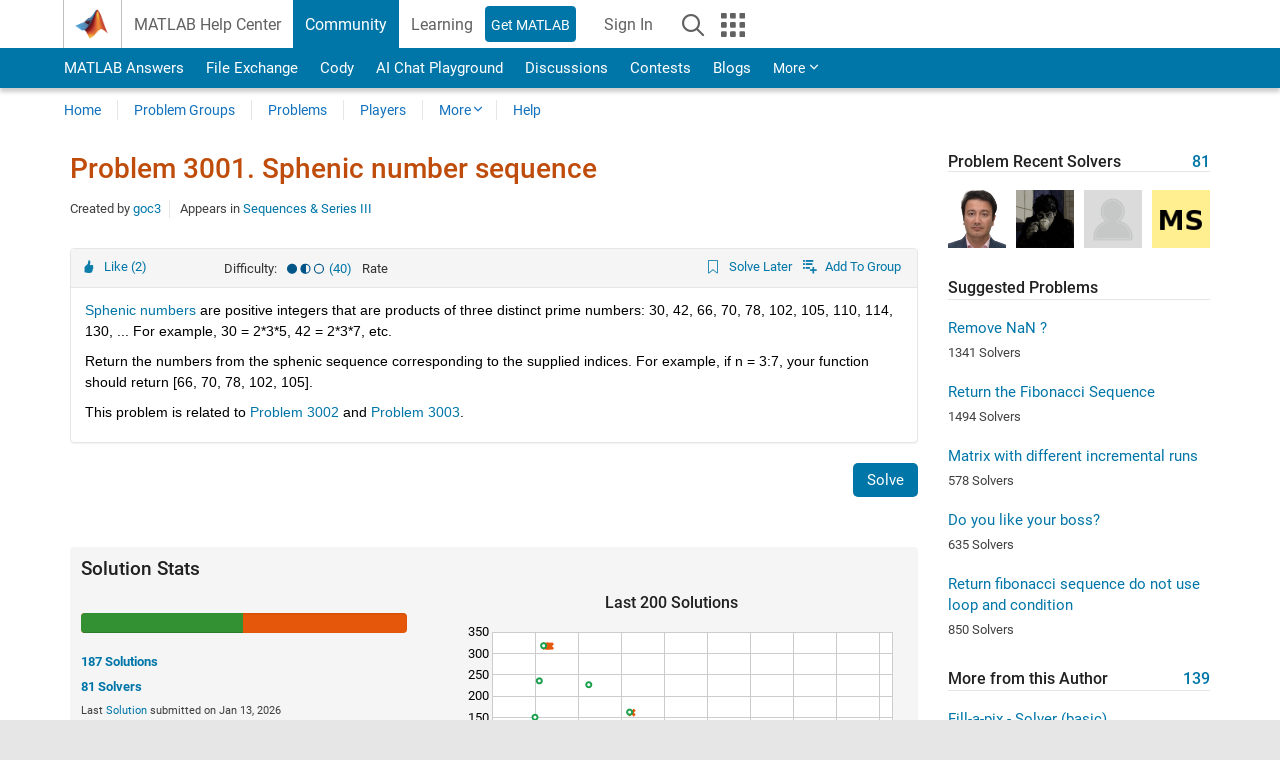

--- FILE ---
content_type: text/html; charset=utf-8
request_url: https://www.mathworks.com/matlabcentral/cody/problems/3001-sphenic-number-sequence
body_size: 19456
content:
<!DOCTYPE html>
<html lang="en">
<head>
<meta http-equiv="Content-Type" content="text/html; charset=utf-8">
<meta charset="utf-8">
<meta name="viewport" content="width=device-width, initial-scale=1.0">
<link rel="icon" href="/etc.clientlibs/mathworks/clientlibs/customer-ui/templates/common/resources/images/favicon.20251211153853409.ico" type="image/x-icon">
<link rel='canonical' href='https://www.mathworks.com/matlabcentral/cody/problems/3001-sphenic-number-sequence'><meta http-equiv="X-UA-Compatible" content="IE=edge">
<script src="/etc.clientlibs/mathworks/clientlibs/customer-ui/components/webvitals.min.20251211153853409.js"></script><script src="/etc.clientlibs/mathworks/clientlibs/customer-ui/components/jquery.min.20251211153853409.js"></script><script src="/etc.clientlibs/mathworks/clientlibs/customer-ui/components/jquery-migrate.min.20251211153853409.js"></script><link rel="stylesheet" href="/etc.clientlibs/mathworks/clientlibs/customer-ui/templates/common/core.min.20251211153853409.css" type="text/css">
<link rel="stylesheet" href="/etc.clientlibs/mathworks/clientlibs/customer-ui/templates/common.min.20251211153853409.css" type="text/css">
<link rel="stylesheet" href="/etc.clientlibs/mathworks/clientlibs/customer-ui/templates/common/footer.min.20251211153853409.css" type="text/css">
<link rel="stylesheet" href="/etc.clientlibs/mathworks/clientlibs/customer-ui/templates/matlabcentral.min.20251211153853409.css" type="text/css">
<link rel="stylesheet" href="/etc.clientlibs/mathworks/clientlibs/customer-ui/templates/mathworks-aem.min.20251211153853409.css" type="text/css">
<link rel="stylesheet" href="/etc.clientlibs/mathworks/clientlibs/customer-ui/components/searchrefine.min.20251211153853409.css" type="text/css">
<link rel="stylesheet" href="/etc.clientlibs/mathworks/clientlibs/customer-ui/components/panel.min.20251211153853409.css" type="text/css">
<link rel="stylesheet" href="/etc.clientlibs/mathworks/clientlibs/customer-ui/components/card.min.20251211153853409.css" type="text/css">
<link rel="stylesheet" href="/etc.clientlibs/mathworks/clientlibs/customer-ui/templates/search.min.20251211153853409.css" type="text/css">
<link href="/etc.clientlibs/mathworks/clientlibs/customer-ui/templates/common/resources/fonts/roboto/roboto-latin-italic-400.20251211153853409.woff2" rel="preload" as="font" type="font/woff2" crossorigin>
<link href="/etc.clientlibs/mathworks/clientlibs/customer-ui/templates/common/resources/fonts/roboto/roboto-latin-italic-500.20251211153853409.woff2" rel="preload" as="font" type="font/woff2" crossorigin>
<link href="/etc.clientlibs/mathworks/clientlibs/customer-ui/templates/common/resources/fonts/roboto/roboto-latin-italic-700.20251211153853409.woff2" rel="preload" as="font" type="font/woff2" crossorigin>
<link href="/etc.clientlibs/mathworks/clientlibs/customer-ui/templates/common/resources/fonts/roboto/roboto-latin-normal-400.20251211153853409.woff2" rel="preload" as="font" type="font/woff2" crossorigin>
<link href="/etc.clientlibs/mathworks/clientlibs/customer-ui/templates/common/resources/fonts/roboto/roboto-latin-normal-500.20251211153853409.woff2" rel="preload" as="font" type="font/woff2" crossorigin>
<link href="/etc.clientlibs/mathworks/clientlibs/customer-ui/templates/common/resources/fonts/roboto/roboto-latin-normal-700.20251211153853409.woff2" rel="preload" as="font" type="font/woff2" crossorigin>
<link href="/etc.clientlibs/mathworks/clientlibs/customer-ui/templates/common/resources/fonts/mathworks.20251211153853409.woff" rel="preload" as="font" type="font/woff" crossorigin>
<script id="analyticsDigitalData">digitalData = {
 "pageInstanceID" : document.title,
 "page" : {
   "pageInfo" : {
     "pageID" : window.location.pathname.replace(/\/$/, '').replace(/\.(\w)+$/, ''),
     "destinationURL" : window.location.href
   },
   "category" : {
     "primaryCategory" : "matlabcentral",
     "subCategory1" : "matlabcentral/cody",
     "subCategory2" : ""
   },
   "attributes" : {
        "descriptonCode" : "Cody_3001",
        "category" : ["sphenic", "number", "integer", "sequence", "prime", "factor", "mobius"]
    }
 },
 "product" : [ {
   "productInfo" : { }
 } ],
 "component" : [ ],
 "events" : [ ],
 "user": [ ]
};
</script><script>(function(g,b,d,f){(function(a,c,d){if(a){var e=b.createElement("style");e.id=c;e.innerHTML=d;a.appendChild(e)}})(b.getElementsByTagName("head")[0],"at-body-style",d);setTimeout(function(){var a=b.getElementsByTagName("head")[0];if(a){var c=b.getElementById("at-body-style");c&&a.removeChild(c)}},f)})(window,document,"[class*='personalization-container']:not([id^='web-application']) {opacity: 0 !important}",1E3);</script><script src="//assets.adobedtm.com/d0cc0600946eb3957f703b9fe43c3590597a8c2c/satelliteLib-e8d23c2e444abadc572df06537e2def59c01db09.js" async></script><title>Sphenic number sequence - MATLAB Cody - MATLAB Central
</title>
<meta name="csrf-param" content="authenticity_token" />
<meta name="csrf-token" content="jMWcDDJbDqfhweAECyJYdXobYdLQqGA-C4GWnHU2Jkecj2cEbZ_9WXdrVGBqjRBdNJLRFlZKzDhrwcdU3a9poQ" />

<script src="/matlabcentral/cody/assets/application-e1c461e03b8855e0c99756dae8ef52ad07674842c63fd680583b8021353e7c74.js"></script>
<link rel="stylesheet" href="/matlabcentral/cody/assets/application-ecd54d68997a0d05c7926fd225b1501924212bdc8fdcaf2a1b85c1bdcc924ebe.css" />

<script src = "/matlabcentral/jscript/announcements_v1.js" data-app-name ="Cody"></script>
<script src = "https://www.mathworks.com/matlabcentral/jscript/profile_card_v1.3.js" data-app-name="cody"></script>
<script src="/matlabcentral/jscript/community-typeahead-v2.js"></script>


<script src="/etc.clientlibs/mathworks/clientlibs/customer-ui/templates/mathworks-aem.min.20250219212258303.js"></script>
<script src="/etc.clientlibs/mathworks/clientlibs/customer-ui/templates/search.min.20250219212258303.js"></script>
<script src="/etc.clientlibs/mathworks/clientlibs/customer-ui/templates/search.min.20251107164749142.css"></script>

<script>
   document.addEventListener('DOMContentLoaded', function(){
     const possibleSelectors = ['#query', '#cody_in_page_search_problems'];
     possibleSelectors.forEach(selector => {
        const inputElement = document.querySelector(selector);
        if (inputElement) {
          const customElement = document.createElement('community-typeahead');
          customElement.setAttribute('input-selector', selector);
          customElement.setAttribute('quick-links', '[]');
          customElement.setAttribute('app', 'cody');
          customElement.setAttribute('env', "prod");
          customElement.setAttribute('site-language', 'en');
          customElement.setAttribute('blank-state', 'true');
          document.body.appendChild(customElement);
        }
     });
  });
</script>

<script type="text/javascript">
  // makerzone callout javascript
  $(document).ready(function() {
    $(".random_callout").each(function() {
      var callouts = $(this).find(".panel");
      callouts.hide().eq(Math.floor((Math.random()*callouts.length))).show();
    });

    $("a.disabled").on("click",function(event){
	event.preventDefault();
    });

  });
</script>
<script>
//visual indicator for spam moderation pending contents for moderators
</script>


                              <script>!function(a){var e="https://s.go-mpulse.net/boomerang/",t="addEventListener";if("False"=="True")a.BOOMR_config=a.BOOMR_config||{},a.BOOMR_config.PageParams=a.BOOMR_config.PageParams||{},a.BOOMR_config.PageParams.pci=!0,e="https://s2.go-mpulse.net/boomerang/";if(window.BOOMR_API_key="LERXA-6VNES-W6PXS-U8C7F-BXSZH",function(){function n(e){a.BOOMR_onload=e&&e.timeStamp||(new Date).getTime()}if(!a.BOOMR||!a.BOOMR.version&&!a.BOOMR.snippetExecuted){a.BOOMR=a.BOOMR||{},a.BOOMR.snippetExecuted=!0;var i,_,o,r=document.createElement("iframe");if(a[t])a[t]("load",n,!1);else if(a.attachEvent)a.attachEvent("onload",n);r.src="javascript:void(0)",r.title="",r.role="presentation",(r.frameElement||r).style.cssText="width:0;height:0;border:0;display:none;",o=document.getElementsByTagName("script")[0],o.parentNode.insertBefore(r,o);try{_=r.contentWindow.document}catch(O){i=document.domain,r.src="javascript:var d=document.open();d.domain='"+i+"';void(0);",_=r.contentWindow.document}_.open()._l=function(){var a=this.createElement("script");if(i)this.domain=i;a.id="boomr-if-as",a.src=e+"LERXA-6VNES-W6PXS-U8C7F-BXSZH",BOOMR_lstart=(new Date).getTime(),this.body.appendChild(a)},_.write("<bo"+'dy onload="document._l();">'),_.close()}}(),"".length>0)if(a&&"performance"in a&&a.performance&&"function"==typeof a.performance.setResourceTimingBufferSize)a.performance.setResourceTimingBufferSize();!function(){if(BOOMR=a.BOOMR||{},BOOMR.plugins=BOOMR.plugins||{},!BOOMR.plugins.AK){var e=""=="true"?1:0,t="",n="amllsliccdudy2lqnqva-f-9db39f618-clientnsv4-s.akamaihd.net",i="false"=="true"?2:1,_={"ak.v":"39","ak.cp":"1460359","ak.ai":parseInt("195948",10),"ak.ol":"0","ak.cr":8,"ak.ipv":4,"ak.proto":"h2","ak.rid":"125ed8b7","ak.r":44331,"ak.a2":e,"ak.m":"x","ak.n":"essl","ak.bpcip":"3.22.185.0","ak.cport":48170,"ak.gh":"23.33.23.10","ak.quicv":"","ak.tlsv":"tls1.3","ak.0rtt":"","ak.0rtt.ed":"","ak.csrc":"-","ak.acc":"","ak.t":"1768975402","ak.ak":"hOBiQwZUYzCg5VSAfCLimQ==n3QI/wFdruaU4pvTMA+7mJcVbWlNtMZvz+y8EpX1ncMfWqY7UGSRAqggIj08CnrHu5uS8imrDuWnnzHuZ2KEKFZSUrpBLQmt0PZIwiT0j35I7lRTsnMgMhSztZhgej5qN7DI/qSEbrvQiwu5Bb7eu5kA+D8itruXp+POmW2GHGer1ZRs0gF7NRKHBKNWWqmVimffXSaKnl0XknR8QU9QkvyQc33VMUxya5QoOqLvTeyfx3anDwrYkVd7r+5Hdx57osfGd01/poRdNWyJYP5sypq5QdtbnLqRCQc1B6xezB/D2eWth9O8NYwlHKHa7ZutQIeP3/U5kNGjedQ+d6sc2C0ELt/+MDtX8VEp/nc2nmwTg+oX+/cJFHDfAMo+q1nNCURe987yZj24+B0BM7u6FrbntbVDNRNxakxHyuiRr6U=","ak.pv":"296","ak.dpoabenc":"","ak.tf":i};if(""!==t)_["ak.ruds"]=t;var o={i:!1,av:function(e){var t="http.initiator";if(e&&(!e[t]||"spa_hard"===e[t]))_["ak.feo"]=void 0!==a.aFeoApplied?1:0,BOOMR.addVar(_)},rv:function(){var a=["ak.bpcip","ak.cport","ak.cr","ak.csrc","ak.gh","ak.ipv","ak.m","ak.n","ak.ol","ak.proto","ak.quicv","ak.tlsv","ak.0rtt","ak.0rtt.ed","ak.r","ak.acc","ak.t","ak.tf"];BOOMR.removeVar(a)}};BOOMR.plugins.AK={akVars:_,akDNSPreFetchDomain:n,init:function(){if(!o.i){var a=BOOMR.subscribe;a("before_beacon",o.av,null,null),a("onbeacon",o.rv,null,null),o.i=!0}return this},is_complete:function(){return!0}}}}()}(window);</script></head>
<body class="-is_bootstrap3
		   
		   templateservice
		  
		  
		  
 		  
		  -has_usernav
		  -is_full_header
		  
		  " data-cid="mktg">

	<a class="skip_link sr-only" href="#skip_link_anchor" tabindex="1">Skip to content</a>

	
	


	<div class="sticky-top" id="sticky_container">
		

	<header class="-has_matrix
					 -has_mwa
					 -has_store
					 -has_topnav
					 -has_subnav
					 -has_slidingnav"><nav class="navbar navbar-expand-lg" aria-label="Main navigation"><div class="container-fluid container-lg">
				<div class="d-lg-flex flex-row align-items-center" id="header_content_container">
					<a href="/?s_tid=user_nav_logo" class="navbar-brand d-inline-flex">
						
						<img src="/etc.clientlibs/mathworks/clientlibs/customer-ui/templates/common/resources/images/mathworks-logo-membrane.20251211153853409.svg" class="mw_logo" alt="MathWorks" width="34" height="30"></a>

					<div class="sectionHead sectionhead containsResourceName resourceClass-sectionhead">


	<p class="d-inline-flex d-lg-none h1">
		<a href="/matlabcentral/cody/" class="add_cursor_pointer">Cody</a>
		
</p>	




</div>


					<div class="d-flex d-lg-none" id="global_mobile_actuator_container_search">
						<button class="navbar-toggler btn collapsed" id="global_search_mobile_actuator" type="button" data-toggle="collapse" data-bs-toggle="collapse" data-target="#global_search_mobile" data-bs-target="#global_search_mobile" aria-controls="global_search_mobile" aria-expanded="false" aria-label="Toggle Search">
							<span class="icon-search"></span>
						</button>
					</div>
					<div class="navbar-collapse collapse" id="global_search_mobile">
						<div id="global_search_mobile_placeholder"></div>
						<div id="global_search_container">
							<div class="sectionHeadSearchBox sectionheadsearchbox containsResourceName resourceClass-sectionheadsearchbox">

	

	
		
    
<script src="/etc.clientlibs/mathworks/clientlibs/customer-ui/components/sectionheadsearchbox/bs5.min.20251211153853409.js"></script><link rel="stylesheet" href="/etc.clientlibs/mathworks/clientlibs/customer-ui/components/typeahead.min.20251211153853409.css" type="text/css">
<form name="search" id="site_search" class="site_search" action="/matlabcentral/cody/problems" method="get">
			<div class="input-group dropdown">
				<label id="search-mathworks" class="visually-hidden" for="query">Search Cody Problems</label>
				<input type="hidden" name="c[]" id="site_search_collection" value="cody_problem"><input type="search" name="term" id="query" class="form-control conjoined_search" aria-autocomplete="list" autocomplete="off" role="combobox" aria-controls="search_suggestions" aria-haspopup="listbox" aria-expanded="true" aria-activedescendant placeholder="Search Cody Problems" data-site-domain="www" data-site-language="en" data-typeahead-proxy-url="https://services.mathworks.com/typeahead" data-typeahead-result-count="10" data-label-suggestions="Suggestions" data-label-see-all-results="See all results" aria-labelledby="search-mathworks" aria-owns="sectionHeadSearchDropdown"><button class="btn btn_color_blue btn-outline dropdown-toggle" type="button" data-toggle="dropdown" data-bs-toggle="dropdown" aria-expanded="false" id="site_search_selector">Cody Problems</button>
				<ul class="dropdown-menu dropdown-menu-end" id="sectionHeadSearchDropdown">
<li><a class="dropdown-item" href="#" data-placeholder="Search Help Center" data-collection="support" data-action="https://www.mathworks.com/support/search.html" data-parameter="q">Help Center</a></li>
					
						<li style="display:none;"><a class="dropdown-item" href="#" data-placeholder="Search Cody Problems" data-collection="cody_problem" data-action="https://www.mathworks.com/matlabcentral/cody/problems" data-parameter="term">Cody Problems</a></li>
					
					<li><a class="dropdown-item" href="#" data-placeholder="Search MathWorks.com" data-collection="entire_site" data-action="https://www.mathworks.com/search.html" data-parameter="q">MathWorks</a></li>
				</ul>
<button type="submit" id="searchbutton" class="btn btn_color_blue btn-outline icon-search" aria-label="Search"></button>
			</div>
		</form>
	

	

</div>

						</div>
					</div>


					<div class="d-flex d-lg-none" id="global_mobile_actuator_container_navigation">
						<button class="navbar-toggler collapsed btn" id="global_navigation_mobile_actuator" type="button" data-toggle="collapse" data-bs-toggle="collapse" data-target="#global_navigation" data-bs-target="#global_navigation" aria-controls="global_navigation" aria-expanded="false" aria-label="${alwaystranslate:'Toggle Main Navigation'}">
							<span class="icon-menu-full"></span>
						</button>
					</div>
					<div class="collapse navbar-collapse" id="global_navigation">
						
						<div class="topNavigation topnavigation containsResourceName resourceClass-topnavigation">



	<ul class="navbar-nav flex-grow-1 align-items-lg-center mb-0">
<li class="nav-item dropdown" id="globalnav_item_helpcenter">
				
	
	
	

	

	<a href="/help/?s_tid=user_nav_help" class="nav-link ">

		

		
			
			MATLAB Help Center</a>

		
		
	

				
			</li>
		
			<li class="nav-item dropdown" id="globalnav_item_community">
				
	
	
	

	

	<a href="/matlabcentral/?s_tid=user_nav_community" class="nav-link active ">

		

		
			
			Community</a>

		
		
	

				
			</li>
		
			<li class="nav-item dropdown" id="globalnav_item_learning">
				
	
	
	

	

	<a href="https://matlabacademy.mathworks.com/?s_tid=user_nav_learning" class="nav-link ">

		

		
			
			Learning</a>

		
		
	

				
			</li>
		

		
		<li class="nav-item  -alignment_lg_end" id="globalnav_item_matlab">
			
			

			
	
	
	

	

	<a href="https://login.mathworks.com/embedded-login/landing.html?cid=getmatlab&amp;s_tid=user_nav_getml" style="display:none !important;" class="not-logged-in btn btn_color_blue d-block d-lg-inline-flex ">

		

		
			
			Get MATLAB</a>

		
		
	

			
	
	
	

	

	<a href="https://login.mathworks.com/embedded-login/landing.html?cid=getmatlab&amp;s_tid=user_nav_getml" style="display:none !important;" class="logged-in btn btn_color_blue d-block d-lg-inline-flex ">

		

		
			
			MATLAB</a>

		
		
	


		</li>

		
		
			<li class="nav-item dropdown -alignment_lg_end" id="globalnav_item_mwa">
				<a href="#" class="nav-link headernav_login mwa-nav_login" id="mwanav_item_login" style="display: none;" aria-label="Sign In to Your MathWorks Account">
					Sign In
				</a>

				<a href="#" class="nav-link headernav_logout dropdown-toggle" id="mwanav_actuator" role="button" data-toggle="dropdown" data-bs-toggle="dropdown" aria-expanded="false" style="display: none;" title="Access your MathWorks Account">
					<span class="mwanav_avatar mwa_image_drop_down"></span>
					<span class="mobile_account_name visually_hidden_xxl visually_hidden_xl visually_hidden_lg hidden-md hidden-lg"></span>
				</a>
				<ul class="dropdown-menu dropdown-menu-lg-end" id="mwanav_dropdown_menu">
<li id="mwanav_item_account"><a class="mwa-account dropdown-item">My Account</a></li>
					<li id="mwanav_item_community"><a class="mwa-community-profile dropdown-item">My Community Profile</a></li>
					<li id="mwanav_item_associate"><a class="mwa-link-license dropdown-item">Link License</a></li>
					<li><hr class="dropdown-divider"></li>
					<li id="mwanav_item_logout"><a class="mwa-logout dropdown-item">Sign Out</a></li>
				</ul>
</li>
		

		

		

		<li class="nav-item d-block d-lg-none" id="globalnav_item_mobile_cta_support">
			
	
	
	

	

	<a href="/support/contact_us.html" id="mobile_cta_support" class="nav-link ">

		

		
			<span class="icon-phone"></span>
			Contact MathWorks Support</a>

		
		
	

		</li>

		<li class="nav-item d-block d-lg-none" id="globalnav_item_mobile_cta_corporate">
			
	
	
	

	

	<a href="/" id="mobile_cta_corporate" class="nav-link ">

		

		
			<span class="icon-membrane"></span>
			Visit mathworks.com</a>

		
		
	

		</li>

		<li class="nav-item dropdown d-none d-lg-block -alignment_lg_end" id="globalnav_item_search">
			<a href="#" class="nav-link dropdown-toggle" role="button" data-toggle="dropdown" data-bs-toggle="dropdown" aria-expanded="false" aria-label="Search"><span class="icon-search"></span></a>
			<div class="dropdown-menu">
				<div class="container-lg">
					<div class="row align-items-center">
						
						
							<div class="col">
								<div id="global_search_desktop_placeholder"></div>
							</div>
						
					</div>
				</div>
			</div>
		</li>

		<li class="nav-item d-none d-lg-block -alignment_lg_end" id="globalnav_item_matrix">
			<mw-matrix lang="en" tier="DOTCOM" env="prod" bsversion="bs5" class="nav-link" host="https://www.mathworks.com"></mw-matrix>
</li>
	</ul>
</div>

					</div>
				</div>

				
			</div>
		</nav></header><div class="subnav" id="subnav">
			<div class="subnav_container">
				<div class="container-fluid container-lg">
					<div class="row">
						<div class="col-12">
							<div class="slidingNav slidingnav containsResourceName resourceClass-slidingnav">

<div id="sliding_nav" class="splide" data-item-per-page="8">
	<div class="splide__track">
		<ul class="splide__list">
<li id="mlcsubnav_answers" class="splide__slide  mlcsubnav_answers">
						
	
	
	

	

	<a href="/matlabcentral/answers/index/?s_tid=gn_mlc_an" class=" ">

		

		
			
			MATLAB Answers</a>

		
		
	

					</li>
				
				
			
				
					<li id="mlcsubnav_fx" class="splide__slide  mlcsubnav_fx">
						
	
	
	

	

	<a href="/matlabcentral/fileexchange/?s_tid=gn_mlc_fx_files" class=" ">

		

		
			
			File Exchange</a>

		
		
	

					</li>
				
				
			
				
					<li id="mlcsubnav_cody" class="splide__slide active mlcsubnav_cody">
						
	
	
	

	

	<a href="/matlabcentral/cody/?s_tid=gn_mlc_cody" class=" ">

		

		
			
			Cody</a>

		
		
	

					</li>
				
				
			
				
					<li id="mlcsubnav_playground" class="splide__slide  mlcsubnav_playground">
						
	
	
	

	

	<a href="/matlabcentral/playground?s_tid=gn_mlc_playground" class=" ">

		

		
			
			AI Chat Playground</a>

		
		
	

					</li>
				
				
			
				
					<li id="mlcsubnav_discussions" class="splide__slide  mlcsubnav_discussions">
						
	
	
	

	

	<a href="/matlabcentral/discussions?s_tid=gn_mlc_disc" class=" ">

		

		
			
			Discussions</a>

		
		
	

					</li>
				
				
			
				
					<li id="mlcsubnav_contests" class="splide__slide  mlcsubnav_contests">
						
	
	
	

	

	<a href="/matlabcentral/contests.html?s_tid=gn_mlc_contests" class=" ">

		

		
			
			Contests</a>

		
		
	

					</li>
				
				
			
				
					<li id="mlcsubnav_blogs" class="splide__slide  mlcsubnav_blogs">
						
	
	
	

	

	<a href="https://blogs.mathworks.com/?s_tid=gn_mlc_blg" class=" ">

		

		
			
			Blogs</a>

		
		
	

					</li>
				
				
			
				
				<li id="mlcsubnav_more" class="splide__slide dropdown mlcsubnav_more">
					<a href="#" class="dropdown-toggle" data-toggle="dropdown" data-bs-toggle="dropdown" role="button" aria-haspopup="true" aria-expanded="false">More<span class="caret"></span></a>
					<ul class="dropdown-menu">
<li class=" ">
								
	
	
	

	

	<a href="/matlabcentral/content/communities.html?s_tid=gn_mlc_tbc_dl" class="dropdown-item ">

		

		
			
			Communities</a>

		
		
	

								
							</li>
							
						
							<li class=" ">
								
	
	
	

	

	<a href="/matlabcentral/community/onramps/mlc_treasure_hunt?s_tid=gn_mlc_hunt" class="dropdown-item ">

		

		
			
			Treasure Hunt</a>

		
		
	

								
							</li>
							
						
							<li class=" ">
								
	
	
	

	

	<a href="/matlabcentral/profile/authors/search?s_tid=gn_mlc_people" class="dropdown-item ">

		

		
			
			People</a>

		
		
	

								
							</li>
							
						
							<li class=" ">
								
	
	
	

	

	<a href="/matlabcentral/content/community-advisors.html?s_tid=gn_mlc_cab" class="dropdown-item ">

		

		
			
			Community Advisors</a>

		
		
	

								
							</li>
							
						
							<li class=" ">
								
	
	
	

	

	<a href="/matlabcentral/profile/badges/all?s_tid=gn_mlc_bdgs" class="dropdown-item ">

		

		
			
			Virtual Badges</a>

		
		
	

								
							</li>
							
						
							<li class=" ">
								
	
	
	

	

	<a href="/matlabcentral/content/about.html?s_tid=gn_mlc_about" class="dropdown-item ">

		

		
			
			About</a>

		
		
	

								
							</li>
							
						
					</ul>
</li>
			
		</ul>
</div>
</div>
<div>
	<div class="cq-placeholder" data-emptytext="Sliding Navigation"></div>
</div>

    
<link rel="stylesheet" href="/etc.clientlibs/mathworks/clientlibs/customer-ui/components/splide.min.20251211153853409.css" type="text/css">
<link rel="stylesheet" href="/etc.clientlibs/mathworks/clientlibs/customer-ui/components/slidingnav.min.20251211153853409.css" type="text/css">
<script src="/etc.clientlibs/mathworks/clientlibs/customer-ui/components/splide.min.20251211153853409.js"></script><script src="/etc.clientlibs/mathworks/clientlibs/customer-ui/components/slidingnav.min.20251211153853409.js"></script>
</div>

						</div>
					</div>
				</div>
			</div>
		</div>
		

	
	<div class="localnav" id="localnav">
		<div class="localnav_container">
			<div class="container-fluid container-lg">
				<div class="row">
					<div class="col-12">
						<nav class="navbar navbar-expand-lg" aria-label="Local Navigation"><button class="navbar-toggler" type="button" id="localnav_actuator" data-toggle="collapse" data-bs-toggle="collapse" data-target="#local_navigation" data-bs-target="#local_navigation" aria-controls="localnav" aria-expanded="false" aria-label="Toggle navigation"><span class="icon-kebab"></span></button>
							<div class="collapse navbar-collapse" id="local_navigation">
								<div class="localNavigation localnav containsResourceName resourceClass-localnav">



	
	<ul class="navbar-nav" id="localnav_navbar">
 <li class="nav-item" id="cody_home_list"><a href="/matlabcentral/cody/" class="nav-link">Home</a></li> <li class="nav-item" id="cody_groups_list"><a href="/matlabcentral/cody/groups" class="nav-link">Problem Groups</a></li> <li class="nav-item" id="cody_problems_list"><a href="/matlabcentral/cody/problems" class="nav-link">Problems</a></li> <li class="nav-item" id="nav_players_list"><a href="/matlabcentral/cody/players" class="nav-link">Players</a></li> <li class="nav-item dropdown"><a href="" class="nav-link dropdown-toggle" role="button" data-toggle="dropdown" data-bs-toggle="dropdown" aria-expanded="false">More</a><ul class="dropdown-menu"><li id="nav_solution_list"><a href="/matlabcentral/cody/solutions" class="dropdown-item">Solutions</a></li><li id="cody_recent_activitiy_id"><a href="/matlabcentral/cody/activities" class="dropdown-item">Recent Activity</a></li></ul></li> <li class="nav-item" id="nav_about_cody"><a href="https://www.mathworks.com/matlabcentral/content/cody/about.html" class="nav-link">Help</a></li>
</ul>
</div>

							</div>
						</nav>
</div>
				</div>
			</div>
		</div>
	</div>



	</div>





	
		

		
			
			
			
				<div class="content_container" id="content_container">
					
					<main id="skip_link_anchor" tabindex="-1"><section><div class="mainParsys parsys containsResourceName resourceClass-parsys">
<div class="cssjs containsResourceName section resourceClass-cssjs">






<style>
body:not(.-has_usernav,.-has_corporatenav){}body:not(.-has_usernav,.-has_corporatenav) .typeahead_container.dropdown-menu{margin-top:11px;border-radius:0 0 4px 4px}body:not(.-has_usernav,.-has_corporatenav).typeahead_modal .header{position:relative;z-index:1035}body:not(.-has_usernav,.-has_corporatenav).typeahead_modal .modal-backdrop{z-index:1034}body:not(.-has_usernav,.-has_corporatenav).typeahead_modal .search .input-group.active_typeahead{z-index:1037}body:not(.-has_usernav,.-has_corporatenav)#responsive_offcanvas.modal-open.typeahead_modal{padding-right:0!important;overflow-y:scroll}body:not(.-has_usernav,.-has_corporatenav)#responsive_offcanvas.modal-open.typeahead_modal .row-offcanvas{height:calc(100vh - 98px);overflow:hidden}@media (max-width:767px){body:not(.-has_usernav,.-has_corporatenav){}body:not(.-has_usernav,.-has_corporatenav).modal-open.typeahead_modal{padding-right:0!important;overflow-y:hidden}body:not(.-has_usernav,.-has_corporatenav).modal-open.typeahead_modal .typeahead_container.dropdown-menu{padding-left:15px;margin-top:0;border:none;border-radius:0}body:not(.-has_usernav,.-has_corporatenav).modal-open.typeahead_modal .section_header .typeahead_container.dropdown-menu{width:calc(100vw - (100vw - 100%))!important;height:calc(100vh - 98px)!important;margin-left:-15px}body:not(.-has_usernav,.-has_corporatenav).modal-open.typeahead_modal .content_container .typeahead_container.dropdown-menu{width:100vw!important;margin-top:9px;margin-left:-15px}body:not(.-has_usernav,.-has_corporatenav)#responsive_offcanvas.modal-open.typeahead_modal #search_scope_support .input-group{position:initial}body:not(.-has_usernav,.-has_corporatenav)#responsive_offcanvas.modal-open.typeahead_modal{overflow-y:scroll}body:not(.-has_usernav,.-has_corporatenav)#responsive_offcanvas.modal-open.typeahead_modal .section_header .typeahead_container.dropdown-menu{margin-left:0}}body:not(.-has_usernav,.-has_corporatenav) .typeahead_container{max-height:calc(100vh - 46px - 52px - 20px);overflow-y:auto}body:not(.-has_usernav,.-has_corporatenav) .typeahead_container dl{width:100%;margin-bottom:26px;float:left;position:relative}body:not(.-has_usernav,.-has_corporatenav) .typeahead_container dt{width:90px;float:left;color:#c04c0b;font-weight:bold;position:absolute}body:not(.-has_usernav,.-has_corporatenav) .typeahead_container dd{width:calc(100% - 101px);max-height:270px;padding:0;margin:0 0 0 101px;float:left;overflow-y:auto}body:not(.-has_usernav,.-has_corporatenav) .typeahead_container dd ul.list-unstyled>li{margin-bottom:10px}body:not(.-has_usernav,.-has_corporatenav) .typeahead_container *{font-size:14px;line-height:1.25}body:not(.-has_usernav,.-has_corporatenav) .typeahead_container :last-child{margin-bottom:0!important}body:not(.-has_usernav,.-has_corporatenav) .typeahead_container a:not(.see_all_results){padding-right:30px;color:#212121!important;display:block;text-decoration:none!important;transition:background-color 0.3s ease}body:not(.-has_usernav,.-has_corporatenav) .typeahead_container a:not(.see_all_results):hover{background-color:#f5f5f5}body:not(.-has_usernav,.-has_corporatenav) .typeahead_container a:not(.see_all_results):active{background-color:#e6e6e6}body:not(.-has_usernav,.-has_corporatenav) .typeahead_container a.see_all_results{overflow:hidden;position:relative}body:not(.-has_usernav,.-has_corporatenav) .typeahead_container li.selected-suggestion,body:not(.-has_usernav,.-has_corporatenav) .typeahead_container li.selected-suggestion a{background-color:#f5f5f5}body:not(.-has_usernav,.-has_corporatenav) .typeahead_container li.suggestion{width:auto;padding:0;color:inherit;cursor:default;float:none;line-height:inherit}body:not(.-has_usernav,.-has_corporatenav) .typeahead_container .suggestion_summary{width:100%;display:block;overflow:hidden;text-overflow:ellipsis;white-space:nowrap}body:not(.-has_usernav,.-has_corporatenav) .typeahead_container .suggestion_highlight{color:#212121;font-weight:bold}body:not(.-has_usernav,.-has_corporatenav) .typeahead_container .suggestion_product{color:#616161;display:block}body:not(.-has_usernav,.-has_corporatenav) .typeahead_container dl.typeahead_suggestions dt{padding-top:5px}body:not(.-has_usernav,.-has_corporatenav) .typeahead_container dl.typeahead_suggestions dd ul.list-unstyled>li{margin-bottom:0}body:not(.-has_usernav,.-has_corporatenav) .typeahead_container dl.typeahead_suggestions a{padding-top:5px;padding-bottom:5px}body:not(.-has_usernav,.-has_corporatenav) .typeahead_container.typeahead_type_grouped{margin-left:-100px;padding:20px 0 20px 10px}body:not(.-has_usernav,.-has_corporatenav) .typeahead_container.typeahead_type_basic{padding:15px 0}body:not(.-has_usernav,.-has_corporatenav) .typeahead_container.typeahead_type_basic dl{float:none}body:not(.-has_usernav,.-has_corporatenav) .typeahead_container.typeahead_type_basic dt{display:none}body:not(.-has_usernav,.-has_corporatenav) .typeahead_container.typeahead_type_basic dd{width:100%;max-height:none;margin-left:0;float:none;overflow-y:visible}body:not(.-has_usernav,.-has_corporatenav) .typeahead_container.typeahead_type_basic a{padding-left:10px}body:not(.-has_usernav,.-has_corporatenav) .typeahead_container.typeahead_option_remove_suggestions li{padding-right:65px;position:relative}body:not(.-has_usernav,.-has_corporatenav) .typeahead_container.typeahead_option_remove_suggestions li:hover{background-color:#f5f5f5}body:not(.-has_usernav,.-has_corporatenav) .typeahead_container.typeahead_option_remove_suggestions li.more_suggestions:hover{background-color:transparent}body:not(.-has_usernav,.-has_corporatenav) .typeahead_container.typeahead_option_remove_suggestions a{padding-right:0;margin-right:30px}body:not(.-has_usernav,.-has_corporatenav) .typeahead_container.typeahead_option_remove_suggestions a:hover{background-color:transparent}body:not(.-has_usernav,.-has_corporatenav) .typeahead_container.typeahead_option_remove_suggestions a.remove_suggestion{margin-right:15px;color:#616161!important;display:inline-block;float:right;font-size:13px;position:absolute;top:50%;right:0;text-align:right;transform:translateY(-50%)}body:not(.-has_usernav,.-has_corporatenav) .typeahead_container.typeahead_option_remove_suggestions a.remove_suggestion:focus,body:not(.-has_usernav,.-has_corporatenav) .typeahead_container.typeahead_option_remove_suggestions a.remove_suggestion:hover{color:#0076a8!important;text-decoration:underline!important}body:not(.-has_usernav,.-has_corporatenav) .typeahead_container.typeahead_option_remove_suggestions li.selected-suggestion{background-color:#f5f5f5}body:not(.-has_usernav,.-has_corporatenav) .typeahead_container.typeahead_option_remove_suggestions li.selected-suggestion a{background-color:transparent}@media (min-width:768px) and (max-width:991px){body:not(.-has_usernav,.-has_corporatenav) .typeahead_container dd ul.list-unstyled>li{margin-bottom:15px}body:not(.-has_usernav,.-has_corporatenav) .typeahead_container a:not(.icon-chevron){padding-right:20px}body:not(.-has_usernav,.-has_corporatenav) .typeahead_container dl.typeahead_suggestions dd ul.list-unstyled>li{margin-bottom:5px}body:not(.-has_usernav,.-has_corporatenav) .typeahead_container.typeahead_option_remove_suggestions a{padding-right:0}}@media (max-width:767px){body:not(.-has_usernav,.-has_corporatenav) .typeahead_container dl{margin-bottom:20px;float:none}body:not(.-has_usernav,.-has_corporatenav) .typeahead_container dt{width:100%;margin-bottom:15px;float:none;position:relative}body:not(.-has_usernav,.-has_corporatenav) .typeahead_container dd{width:100%;margin-left:0;float:none}body:not(.-has_usernav,.-has_corporatenav) .typeahead_container dd ul.list-unstyled>li{margin-bottom:15px}body:not(.-has_usernav,.-has_corporatenav) .typeahead_container a:not(.icon-chevron){padding-right:26px}body:not(.-has_usernav,.-has_corporatenav) .typeahead_container dl.typeahead_suggestions dd ul.list-unstyled>li{margin-bottom:5px}body:not(.-has_usernav,.-has_corporatenav) .typeahead_container.typeahead_type_grouped{padding:8px 0;margin-left:0}body:not(.-has_usernav,.-has_corporatenav) .typeahead_container.typeahead_type_grouped dt{padding-left:11px}body:not(.-has_usernav,.-has_corporatenav) .typeahead_container.typeahead_type_grouped a:not(.icon-chevron){padding-left:11px}body:not(.-has_usernav,.-has_corporatenav) .typeahead_container.typeahead_type_grouped a.icon-chevron{margin-left:11px}body:not(.-has_usernav,.-has_corporatenav) .typeahead_container.typeahead_type_basic{padding:3px 0}body:not(.-has_usernav,.-has_corporatenav) .typeahead_container.typeahead_option_remove_suggestions a{padding-right:0}}body:not(.-has_usernav,.-has_corporatenav) #suggestions.typeahead_v2{margin-top:11px;border:1px solid rgba(0,0,0,0.15);border-radius:0 0 4px 4px;box-shadow:0 6px 12px rgba(0,0,0,0.175)}body:not(.-has_usernav,.-has_corporatenav) #suggestions.typeahead_v2 .typeahead_container.typeahead_type_grouped{margin-left:0;overflow-x:hidden}@media (min-width:768px){body:not(.-has_usernav,.-has_corporatenav) #suggestions.typeahead_v2{margin-left:-100px}}@media (max-width:767px){body:not(.-has_usernav,.-has_corporatenav) #suggestions.typeahead_v2{width:calc(100% - 54px - 15px)!important;margin:0}}
</style>
</div>
<div class="targetcontainer containsResourceName resourceClass-targetcontainer section">



<div class="personalization-container " id="web-application-body-container">
	<div>
<div class="targetContent parsys containsResourceName resourceClass-parsys"><div class="container">
  <div class="row">
    <div class="col-xs-12 col-md-8 col-lg-9">
      <div><div id="mainbody">
	<h1 id='problem_title' class="add_font_color_emphasize">Problem 3001. Sphenic number sequence</h1>
	<div class="row">
		<div class="col-xs-12 add_margin_10">
			<div class="author-info small add_margin_5 pull-left">
				<ul class="list-inline">
					<li>Created by <a title="Score: 51409, Badges: 217" style="color: #0076a8; text-decoration: none;" class="author_inline notification-link" data-locale-id="en" href="/matlabcentral/cody/players/5349647">goc3</a></li>
					<li class="add_list_separator_left"><span class="part_of"></span><a href="#" class="group_text" data-toggle="modal" data-target="#standards_doc_modal_02"></a></li>
				</ul>

			</div>
			<!-- Modal -->
<div class="modal fade" id="standards_doc_modal_02" tabindex="-1" role="dialog" aria-labelledby="standards_doc_modal_02_label">
  <div class="modal-dialog" role="document">
    <div class="modal-content">
      <div class="modal-header">
        <button type="button" class="close" data-dismiss="modal" aria-label="Close"><span aria-hidden="true">&times;</span></button>
        <h4 class="modal-title add_margin_0" id="standards_doc_modal_02_label"></h4>
      </div>
      <div class="modal-body group_problem_metadata">
      </div>
    </div>
  </div>
</div>

			<div class="detail_controls small add_margin_5 pull-right pull_left_xs">
        <ul class="list-unstyled list-inline add_margin_0">
				</ul>
			</div>
		</div>
	</div>
</div>

<script type="text/javascript">
	var problem = $.problemAppearInGroups();
	var text = "Appears in ";
	var title = "By solving this problem, you will make progress in the following group(s)"
	var groups_path = "/matlabcentral/cody/groups"
	problem.appearsIn(3001, 1, text, title, groups_path);
</script>


<div class="panel panel-default add_margin_20">
    <div class='panel-heading'>
  <div class='row small'>
    <div class="col-xs-2 col-md-2">
      <div class="like add_margin_0 pull-left">
        <div id="problem_3001_like_comment_widget_div">
	<div class="like-unlike-comment add_margin_0">
		<div class="row">
			<div class="col-xs-12">
				<div class="pull-left">
					<div id="problem_3001_like_link_div" class="like-unlike">
    <a class="icon-16 icon-like" disable_with="Liking..." id="problem_3001_like_link" data-remote="true" rel="nofollow" data-method="post" href="/matlabcentral/cody/problems/3001-sphenic-number-sequence/likes"><span class='hidden-xs'>Like (2)</span></a>

</div>

				</div>
			</div>
		</div>
	</div>
</div>

      </div>
    </div>

    <div class="col-xs-6 col-md-6">
      <div class="add_margin_0 pull-left">
        <div id=problem_3001_difficulty_component>

        </div>
      </div>
    </div>
    <div class="col-xs-4 col-md-4">
      <ul class="list-unstyled list-inline pull-right add_margin_0">
        <li class="solve_later ">
            <a class="icon-16 solve_later_problem icon-bookmark" id="solve_later_problem" rel="nofollow" href="https://www.mathworks.com/login?uri=https%3A%2F%2Fwww.mathworks.com%2Fmatlabcentral%2Fcody%2Fproblems%2F3001-sphenic-number-sequence&amp;form_type=community"><span class='hidden-xs'>Solve Later&nbsp;</span></a>
          <span class='visible-xs'>&nbsp;</span>
        </li>
        <li class="add_to_group " id="add_to_group"></li>
      </ul>
    </div>
  </div>
</div>

<script src="/matlabcentral/onlinelearning/cody-client/codyclient.js"></script>

<script type="text/javascript">
		$(function () {
        $('.add_to_group').click(function(event) {
          window.location.href = "https://www.mathworks.com/login?uri=https%3A%2F%2Fwww.mathworks.com%2Fmatlabcentral%2Fcody%2Fproblems%2F3001-sphenic-number-sequence&amp;form_type=community";
          event.stopImmediatePropagation();
        })

      var showConfirmation = function() {
        $('#alert_messages').remove();
        $(".container #mainbody").append("<div id=\"alert_messages\">\n  <div class=\"alert alert-success\"> <span class=\"alert_icon icon-alert-success\"><\/span>\n    <button type=\"button\" class=\"close\" data-dismiss=\"alert\" aria-label=\"Close\"><span aria-hidden=\"true\">&times;<\/span><\/button>\n    <h3 class=\"icon m_success\">\n      \n    <\/h3>\n  <\/div>\n<\/div>\n\n");
      };

      var codyClient = new CodyClient();
      codyClient.renderAddToGroups(
        "add_to_group",
        3001,
        undefined,
        "icon-16 icon-add-to-list",
        "https://www.mathworks.com/matlabcentral/cody/",
        showConfirmation
      );
		});
</script>

<script>getProblemDifficultyProperties(3001, false);</script>
	<div class="panel-body">
		<div class="description_wrapper">
			<div id="static_description_html">
				<div style="text-align:start;line-height:20.4333px;white-space:normal;color:rgb(0, 0, 0);font-family:Menlo, Monaco, Consolas, monospace;font-style:normal;font-size:14px;font-weight:400;text-decoration:rgb(0, 0, 0);white-space:normal;"><div style="display:block;padding-block-start:0px;padding-top:0px;vertical-align:baseline;"><div style="font-family:Helvetica, Arial, sans-serif;line-height:21px;margin-block-end:9px;margin-block-start:2px;margin-bottom:9px;margin-inline-end:10px;margin-inline-start:4px;margin-left:4px;margin-right:10px;margin-top:2px;text-align:left;white-space:pre-wrap;margin-left:4px;margin-top:2px;margin-bottom:9px;margin-right:10px;"><a target="_blank" href="/#null"><span><span>Sphenic numbers</span></span></a><span style="display:inline;margin-block-end:0px;margin-block-start:0px;margin-bottom:0px;margin-inline-end:0px;margin-inline-start:0px;margin-left:0px;margin-right:0px;margin-top:0px;unicode-bidi:normal;"><span> are positive integers that are products of three distinct prime numbers: 30, 42, 66, 70, 78, 102, 105, 110, 114, 130, ... For example, 30 = 2*3*5, 42 = 2*3*7, etc.</span></span></div><div style="font-family:Helvetica, Arial, sans-serif;line-height:21px;margin-block-end:9px;margin-block-start:2px;margin-bottom:9px;margin-inline-end:10px;margin-inline-start:4px;margin-left:4px;margin-right:10px;margin-top:2px;text-align:left;white-space:pre-wrap;margin-left:4px;margin-top:2px;margin-bottom:9px;margin-right:10px;"><span style="display:inline;margin-block-end:0px;margin-block-start:0px;margin-bottom:0px;margin-inline-end:0px;margin-inline-start:0px;margin-left:0px;margin-right:0px;margin-top:0px;unicode-bidi:normal;"><span>Return the numbers from the sphenic sequence corresponding to the supplied indices. For example, if n = 3:7, your function should return [66, 70, 78, 102, 105].</span></span></div><div style="font-family:Helvetica, Arial, sans-serif;line-height:21px;margin-block-end:9px;margin-block-start:2px;margin-bottom:9px;margin-inline-end:10px;margin-inline-start:4px;margin-left:4px;margin-right:10px;margin-top:2px;text-align:left;white-space:pre-wrap;margin-left:4px;margin-top:2px;margin-bottom:9px;margin-right:10px;"><span style="display:inline;margin-block-end:0px;margin-block-start:0px;margin-bottom:0px;margin-inline-end:0px;margin-inline-start:0px;margin-left:0px;margin-right:0px;margin-top:0px;unicode-bidi:normal;"><span>This problem is related to</span></span><span style="display:inline;margin-block-end:0px;margin-block-start:0px;margin-bottom:0px;margin-inline-end:0px;margin-inline-start:0px;margin-left:0px;margin-right:0px;margin-top:0px;unicode-bidi:normal;"><span> </span></span><a target="_blank" href="https://www.mathworks.com/matlabcentral/cody/problems/3002-not-square-free-number-sequence"><span><span>Problem 3002</span></span></a><span style="display:inline;margin-block-end:0px;margin-block-start:0px;margin-bottom:0px;margin-inline-end:0px;margin-inline-start:0px;margin-left:0px;margin-right:0px;margin-top:0px;unicode-bidi:normal;"><span> and</span></span><span style="display:inline;margin-block-end:0px;margin-block-start:0px;margin-bottom:0px;margin-inline-end:0px;margin-inline-start:0px;margin-left:0px;margin-right:0px;margin-top:0px;unicode-bidi:normal;"><span> </span></span><a target="_blank" href="https://www.mathworks.com/matlabcentral/cody/problems/3003-mobius-function"><span><span>Problem 3003</span></span></a><span style="display:inline;margin-block-end:0px;margin-block-start:0px;margin-bottom:0px;margin-inline-end:0px;margin-inline-start:0px;margin-left:0px;margin-right:0px;margin-top:0px;unicode-bidi:normal;"><span>.</span></span></div></div></div>
			</div>
		</div>
	</div>
</div>
<div class="problem-actions clearfix add_margin_50">
  <div class="solve pull-right">
		<a rel="nofollow" id="solve_problem_button" class=" btn btn_secondary add_margin_0" href="/matlabcentral/cody/problems/3001-sphenic-number-sequence/solutions/new">Solve</a>
  </div>
</div>
<div class="panel panel_color_default panel_color_fill add_margin_20" id="solution_statistics">
	<div class="panel-body">
	<h3>Solution Stats</h3>
		<div class="row">
			<div id="problem_info" class="col-xs-12 col-md-12 col-lg-5 small">
				<div id="correct_incorrect">
					<div class="progress" data-toggle="tooltip" data-placement="top" title="49.73% Correct, 50.27% Incorrect">
					  <div class="progress-bar" role="progressbar" aria-valuenow="49.73%"
					  aria-valuemin="0" aria-valuemax="100" style="width: 49.73%">
				    <span class="sr-only">49.73% Correct | 50.27% Incorrect</span>
					  </div>
					</div>
				</div>
				<ul class="list-unstyled add_margin_5">
					<li><strong><a href="/matlabcentral/cody/problems/3001-sphenic-number-sequence/solutions">187 Solutions</a></strong></li>
					<li><strong><a href="/matlabcentral/cody/problems/3001-sphenic-number-sequence/players">81 Solvers</a></strong></li>
				</ul>
				<div id="last_solution_date" class="small">
          Last <a class="notification-link" href="/matlabcentral/cody/problems/3001-sphenic-number-sequence/solutions/14977191">Solution</a> submitted on Jan 13, 2026
        </div>
			</div>

			<div class="solution_map_container small col-md-12 col-lg-7 hidden-xs">
				<h4 class="text-center add_margin_0">Last 200 Solutions</h4>
					<div id="solutionMap-miniMap" rel="nofollow"></div>
			</div>
		</div>
  </div>
</div>

<script type="text/javascript">
  $('[data-toggle="tooltip"]').tooltip();


</script>

<style type="text/css">
	#correct_incorrect span.tip-content{
		text-align: center;
	}
</style>
</div>

      <div id="problem_comments">
          <h3 class="add_bottom_rule">Problem Comments</h3>
          <div id="problem_3001_like_comment_widget_div">
	<div id="problem_3001_like_comment_validation_error_div"></div>
	<div class="like-unlike-comment add_margin_5">
		<div class="row small">
			<div class="col-xs-12 col-md-6">
				<div class="pull-left">
					
				</div>
			</div>
			<div class="col-xs-12 col-md-6">
				<div class="hidden-xs hidden-sm">
					<div class="pull-right">
						<ul class="list-inline add_margin_0">
							
						</ul>
					</div>
				</div>
				<div class="visible-xs visible-sm">
					<div class="comments-count">
						<ul class="list-inline add_margin_0">
							
						</ul>
					</div>
				</div>
			</div>
		</div>
	</div>
	<div class="likes-comments small">
		<div id="problem_3001_comments_div" class="add_margin_20">
			<div id="problem_3001_comments_new_form_div"></div>


<script type="text/javascript">

  $("#problem_3001_comments_div .comments_toggle").each(function() {
    var state_labels = {
      show: "Show",
      hide: "Hide"
    };
    var label     = $(this).find("span").data("state", "hide"),
        container = $(this).next(".older_comments").hide();

        $("#problem_3001_comments_div .comments_toggle a").click(function(event) {
      if (label.data("state") == "hide") {
        container.show();
        label.text(state_labels["hide"]);
        label.data("state", "show");
      } else {
        container.hide();
        label.text(state_labels["show"]);
        label.data("state", "hide");
      }
      return false;
    });
  });

</script>

		</div>
	</div>
</div>

      </div>
      <h3 class="add_bottom_rule"><span class="translation_missing" title="translation missing: en.problem.pages.solution_comments">Solution Comments</span></h3>
      <a id="solution_comments_toggle_link" class="icon-arrow-open-right" onclick="showSolutionComments()">Show comments</a>
      <div id="solution_comments" class="hide">
        <div class="progress_spinner progress_spinner_indeterminate">
          <div class="progress_spinner_dial"></div>
        </div>
      </div>

    </div>
    <div class="col-xs-12 col-md-4 col-lg-3">
       <div id="announcements_container"></div>
      <h4 class="add_border_bottom" id="recent_solvers">Problem Recent Solvers<span class="pull-right"><a href="/matlabcentral/cody/problems/3001-sphenic-number-sequence/players">81 </a></span></h4>
      <div class="add_margin_20 group_recent_finishers">

  <div style="background-image: url(/matlabcentral/profiles/26535468_1762800100409.jpg);" class="profile_image">
    <a href="/matlabcentral/cody/players/26535468"></a>
  </div>
  <div style="background-image: url(/matlabcentral/profiles/32805561_1726897327937.jpg);" class="profile_image">
    <a href="/matlabcentral/cody/players/32805561"></a>
  </div>
  <div style="background-image: url(/matlabcentral/images/profilepic_default.gif);" class="profile_image">
    <a href="/matlabcentral/cody/players/38853739"></a>
  </div>
  <div style="background-image: url(/matlabcentral/profiles/40038727_1767574588111_DEF.jpg);" class="profile_image">
    <a href="/matlabcentral/cody/players/40038727"></a>
  </div>

</div>

        <h4 class="add_bottom_rule" id="suggested_problems">Suggested Problems</h4>
  <ul id="recommended_problems" class="list-unstyled recommendations add_margin_0">
      <li class="problem_300">
         <p class="add_margin_0"><a href="/matlabcentral/cody/problems/300-remove-nan">Remove NaN ?</a></p>
         <p class="add_margin_15 small">1341 Solvers</p>
      </li>
      <li class="problem_434">
         <p class="add_margin_0"><a href="/matlabcentral/cody/problems/434-return-the-fibonacci-sequence">Return the Fibonacci Sequence</a></p>
         <p class="add_margin_15 small">1494 Solvers</p>
      </li>
      <li class="problem_794">
         <p class="add_margin_0"><a href="/matlabcentral/cody/problems/794-matrix-with-different-incremental-runs">Matrix with different incremental runs</a></p>
         <p class="add_margin_15 small">578 Solvers</p>
      </li>
      <li class="problem_1681">
         <p class="add_margin_0"><a href="/matlabcentral/cody/problems/1681-do-you-like-your-boss">Do you like your boss?</a></p>
         <p class="add_margin_15 small">635 Solvers</p>
      </li>
      <li class="problem_3092">
         <p class="add_margin_0"><a href="/matlabcentral/cody/problems/3092-return-fibonacci-sequence-do-not-use-loop-and-condition">Return fibonacci sequence  do not use loop and condition</a></p>
         <p class="add_margin_15 small">850 Solvers</p>
      </li>
  </ul>

        <h4 class="add_bottom_rule" id="more_problems_from_author">More from this Author<span class="pull-right"><a href="/matlabcentral/cody/players/5349647/created">139</a></span></h4>
  <ul id="more_problems_from_author_list" class="list-unstyled recommendations">
    <li class="problem_3043">
       <p class="add_margin_0"><a href="/matlabcentral/cody/problems/3043-fill-a-pix-solver-basic">Fill-a-pix - Solver (basic)</a></p>
       <p class="add_margin_15 small">10 Solvers</p>
    </li>
    <li class="problem_3027">
       <p class="add_margin_0"><a href="/matlabcentral/cody/problems/3027-legend-of-zelda-rupee-count-item-purchase">Legend of Zelda - Rupee Count (Item Purchase)</a></p>
       <p class="add_margin_15 small">49 Solvers</p>
    </li>
    <li class="problem_3100">
       <p class="add_margin_0"><a href="/matlabcentral/cody/problems/3100-rumis-scorer-2">Rumis Scorer 2</a></p>
       <p class="add_margin_15 small">35 Solvers</p>
    </li>
    <li class="problem_42307">
       <p class="add_margin_0"><a href="/matlabcentral/cody/problems/42307-long-digit-subtraction">Long-digit Subtraction</a></p>
       <p class="add_margin_15 small">24 Solvers</p>
    </li>
    <li class="problem_2414">
       <p class="add_margin_0"><a href="/matlabcentral/cody/problems/2414-mechanical-advantage-of-a-gear-train">Mechanical Advantage of a Gear Train</a></p>
       <p class="add_margin_15 small">358 Solvers</p>
    </li>
  </ul>

      <div class="comment_body add_margin_20">
        <div>
          <h4 class="add_bottom_rule add_margin_10">Problem Tags</h4>
          <div class="tags">
            <div class="add_margin_5"><span class="tag_list"><span class="tag-295">
            <a rel="nofollow" class="tag_component" href="/matlabcentral/cody/problems?term=tag%3A%22factor%22">factor</a>
          </span><span class="tag-494">
            <a rel="nofollow" class="tag_component" href="/matlabcentral/cody/problems?term=tag%3A%22integer%22">integer</a>
          </span><span class="tag-2396">
            <a rel="nofollow" class="tag_component" href="/matlabcentral/cody/problems?term=tag%3A%22mobius%22">mobius</a>
          </span><span class="tag-105">
            <a rel="nofollow" class="tag_component" href="/matlabcentral/cody/problems?term=tag%3A%22number%22">number</a>
          </span><span class="tag-12">
            <a rel="nofollow" class="tag_component" href="/matlabcentral/cody/problems?term=tag%3A%22prime%22">prime</a>
          </span><span class="tag-1394">
            <a rel="nofollow" class="tag_component" href="/matlabcentral/cody/problems?term=tag%3A%22sequence%22">sequence</a>
          </span><span class="tag-2395">
            <a rel="nofollow" class="tag_component" href="/matlabcentral/cody/problems?term=tag%3A%22sphenic%22">sphenic</a>
          </span></span></div>
          </div>
        </div>
      </div>
      <div id="poll_container"></div>

<script src="/matlabcentral/discussions/component.v2.js" type="text/javascript" async defer></script>
<script src="/includes_content/responsive/scripts/iframeResizer.min.js" async defer></script>
<script type="text/javascript">
  window.addEventListener('load', () => {
    var component = new DiscussionsFrame({
      div_id: "#poll_container",
      app_id: "cody"
    });
    component.initPolls();
  });
</script>
      <div style="max-width: 260px;" id="treasure_hunt_spotlight">
    <div class="panel panel-default add_cursor_pointer" onclick="location.href='/matlabcentral/community/onramps/mlc_treasure_hunt?s_tid=hunt_spotlight';">
      <div class="panel-heading add_background_cover add_font_color_white" style="min-height: 80px; background-image: url(/matlabcentral/static/hunt_banner.png);">
      </div>
      <div class="panel-body">
        <h3>Community Treasure Hunt</h3>
        <p>Find the treasures in MATLAB Central and discover how the community can help you!</p>
        <a class="icon-chevron" href="/matlabcentral/community/onramps/mlc_treasure_hunt?s_tid=hunt_spotlight">Start Hunting!</a>
      </div>
    </div>
</div>

      
    </div>
  </div>
  
  <div class="player-list-modal modal fade" id="modal">
    <div class="modal-dialog">
      <div class="modal-content">
        <div class="modal-header">
         <button type="button" class="close" data-dismiss="modal" aria-label="Close"><span aria-hidden="true">×</span></button>
          <h4 class="add_margin_0">Players</h4>
        </div>
        <div class="modal-body">
  
        </div>
      </div>
    </div>
  </div>
</div>

<script>
function showSolutionComments() {
  let solnCommentsDiv = document.getElementById('solution_comments');
  let hideDiv = solnCommentsDiv.classList.toggle('hide');

  let solnCommentsLink = document.getElementById('solution_comments_toggle_link');
  solnCommentsLink.classList.toggle('icon-arrow-open-right');
  solnCommentsLink.classList.toggle('icon-arrow-open-down');
  solnCommentsLink.textContent = hideDiv ? "Show comments" : "Hide comments"

  loadAjaxData('/matlabcentral/cody/problems/3001-sphenic-number-sequence/solution_comments', '#solution_comments');
}
</script>

<style>
.player-list-modal .personal_profile, .player-list-modal .player-metrics, .player-list-modal form.sort {
  display: none;
}
.player-list-modal .table>tbody>tr>td {
  border: 0;
}
</style>

<script type="text/javascript">
  $("#solution_map_static").bind('click', function(){
    $(window).attr("location", "/matlabcentral/cody/problems/3001-sphenic-number-sequence/solutions/map");
  });

  $("a.disabled").on("click", function(event){
    event.stopPropagation();
  });

</script>


  <script type="text/javascript">
    const metaData = {
      solutions: [{"id":14977191,"metric":84,"status":"Correct","correct":true,"profile_id":38853739,"created_at":"2026-01-13T13:09:51Z"},{"id":14972841,"metric":63,"status":"Correct","correct":true,"profile_id":40038727,"created_at":"2026-01-06T07:07:59Z"},{"id":14914409,"metric":85,"status":"Correct","correct":true,"profile_id":32805561,"created_at":"2025-12-07T14:34:52Z"},{"id":14874223,"metric":76,"status":"Correct","correct":true,"profile_id":26535468,"created_at":"2025-11-17T15:00:32Z"},{"id":14846608,"metric":63,"status":"Correct","correct":true,"profile_id":30381684,"created_at":"2025-11-10T20:50:23Z"},{"id":14830057,"metric":92,"status":"Correct","correct":true,"profile_id":3266883,"created_at":"2025-10-31T10:38:35Z"},{"id":14811281,"metric":81,"status":"Correct","correct":true,"profile_id":38344691,"created_at":"2025-10-17T13:24:30Z"},{"id":14811279,"metric":69,"status":"Incorrect","correct":false,"profile_id":38344691,"created_at":"2025-10-17T13:23:09Z"},{"id":14799312,"metric":76,"status":"Correct","correct":true,"profile_id":13901696,"created_at":"2025-10-10T11:46:46Z"},{"id":14799309,"metric":76,"status":"Incorrect","correct":false,"profile_id":13901696,"created_at":"2025-10-10T11:46:10Z"},{"id":14799308,"metric":77,"status":"Incorrect","correct":false,"profile_id":13901696,"created_at":"2025-10-10T11:45:55Z"},{"id":14799307,"metric":76,"status":"Incorrect","correct":false,"profile_id":13901696,"created_at":"2025-10-10T11:45:00Z"},{"id":14799306,"metric":77,"status":"Incorrect","correct":false,"profile_id":13901696,"created_at":"2025-10-10T11:44:24Z"},{"id":14778146,"metric":65,"status":"Correct","correct":true,"profile_id":33659920,"created_at":"2025-09-29T04:13:21Z"},{"id":14778143,"metric":48,"status":"Incorrect","correct":false,"profile_id":33659920,"created_at":"2025-09-29T04:12:14Z"},{"id":14747860,"metric":99,"status":"Correct","correct":true,"profile_id":37447451,"created_at":"2025-09-01T11:13:33Z"},{"id":14747859,"metric":99,"status":"Incorrect","correct":false,"profile_id":37447451,"created_at":"2025-09-01T11:13:02Z"},{"id":14724013,"metric":77,"status":"Correct","correct":true,"profile_id":12127298,"created_at":"2025-08-03T17:58:10Z"},{"id":14724011,"metric":65,"status":"Incorrect","correct":false,"profile_id":12127298,"created_at":"2025-08-03T17:55:13Z"},{"id":14688799,"metric":79,"status":"Correct","correct":true,"profile_id":5293241,"created_at":"2025-06-15T01:20:40Z"},{"id":14653053,"metric":151,"status":"Correct","correct":true,"profile_id":36496950,"created_at":"2025-05-05T16:46:49Z"},{"id":14624728,"metric":37,"status":"Incorrect","correct":false,"profile_id":36502354,"created_at":"2025-04-26T03:21:55Z"},{"id":14539216,"metric":236,"status":"Correct","correct":true,"profile_id":10242443,"created_at":"2025-02-07T21:31:57Z"},{"id":14539201,"metric":131,"status":"Incorrect","correct":false,"profile_id":10242443,"created_at":"2025-02-07T21:03:26Z"},{"id":14391666,"metric":318,"status":"Correct","correct":true,"profile_id":30817312,"created_at":"2024-11-13T08:03:48Z"},{"id":14391665,"metric":317,"status":"Incorrect","correct":false,"profile_id":30817312,"created_at":"2024-11-13T08:03:33Z"},{"id":14391662,"metric":317,"status":"Incorrect","correct":false,"profile_id":30817312,"created_at":"2024-11-13T08:03:01Z"},{"id":14391661,"metric":317,"status":"Incorrect","correct":false,"profile_id":30817312,"created_at":"2024-11-13T08:02:46Z"},{"id":13049181,"metric":27,"status":"Correct","correct":true,"profile_id":27552110,"created_at":"2024-01-20T08:36:43Z"},{"id":13022741,"metric":97,"status":"Correct","correct":true,"profile_id":31932895,"created_at":"2024-01-13T04:56:17Z"},{"id":13022731,"metric":0,"status":"Incorrect","correct":false,"profile_id":31932895,"created_at":"2024-01-13T04:55:18Z"},{"id":13022706,"metric":117,"status":"Incorrect","correct":false,"profile_id":31932895,"created_at":"2024-01-13T04:29:53Z"},{"id":12938417,"metric":84,"status":"Correct","correct":true,"profile_id":16767258,"created_at":"2023-12-18T19:02:34Z"},{"id":12677639,"metric":81,"status":"Correct","correct":true,"profile_id":29958283,"created_at":"2023-12-05T06:03:23Z"},{"id":12669629,"metric":12,"status":"Incorrect","correct":false,"profile_id":29958283,"created_at":"2023-12-05T00:51:31Z"},{"id":12357901,"metric":75,"status":"Correct","correct":true,"profile_id":9646924,"created_at":"2023-11-01T11:22:12Z"},{"id":12198469,"metric":118,"status":"Correct","correct":true,"profile_id":29562793,"created_at":"2023-10-11T18:09:44Z"},{"id":12198449,"metric":106,"status":"Incorrect","correct":false,"profile_id":29562793,"created_at":"2023-10-11T18:06:17Z"},{"id":12198429,"metric":98,"status":"Incorrect","correct":false,"profile_id":29562793,"created_at":"2023-10-11T18:04:24Z"},{"id":12198424,"metric":94,"status":"Incorrect","correct":false,"profile_id":29562793,"created_at":"2023-10-11T18:03:50Z"},{"id":12198164,"metric":49,"status":"Incorrect","correct":false,"profile_id":29562793,"created_at":"2023-10-11T17:16:11Z"},{"id":11822837,"metric":27,"status":"Correct","correct":true,"profile_id":30596281,"created_at":"2023-08-09T12:03:27Z"},{"id":11822832,"metric":27,"status":"Incorrect","correct":false,"profile_id":30596281,"created_at":"2023-08-09T12:02:23Z"},{"id":11475249,"metric":67,"status":"Correct","correct":true,"profile_id":28656726,"created_at":"2023-05-31T03:41:43Z"},{"id":11475244,"metric":47,"status":"Incorrect","correct":false,"profile_id":28656726,"created_at":"2023-05-31T03:41:12Z"},{"id":11475239,"metric":227,"status":"Correct","correct":true,"profile_id":30140469,"created_at":"2023-05-31T03:40:33Z"},{"id":10996788,"metric":135,"status":"Incorrect","correct":false,"profile_id":29635490,"created_at":"2023-04-22T14:27:01Z"},{"id":10996783,"metric":135,"status":"Incorrect","correct":false,"profile_id":29635490,"created_at":"2023-04-22T14:26:44Z"},{"id":10996773,"metric":135,"status":"Incorrect","correct":false,"profile_id":29635490,"created_at":"2023-04-22T14:26:31Z"},{"id":10996768,"metric":135,"status":"Incorrect","correct":false,"profile_id":29635490,"created_at":"2023-04-22T14:25:38Z"},{"id":10996753,"metric":112,"status":"Incorrect","correct":false,"profile_id":29635490,"created_at":"2023-04-22T14:24:29Z"},{"id":10996748,"metric":112,"status":"Incorrect","correct":false,"profile_id":29635490,"created_at":"2023-04-22T14:24:07Z"},{"id":10990468,"metric":18,"status":"Incorrect","correct":false,"profile_id":29635490,"created_at":"2023-04-21T19:54:14Z"},{"id":10910533,"metric":19,"status":"Incorrect","correct":false,"profile_id":11846316,"created_at":"2023-04-14T19:11:45Z"},{"id":10906183,"metric":13,"status":"Correct","correct":true,"profile_id":26809900,"created_at":"2023-04-14T06:30:21Z"},{"id":10906173,"metric":14,"status":"Correct","correct":true,"profile_id":26809900,"created_at":"2023-04-14T06:25:29Z"},{"id":10906163,"metric":14,"status":"Incorrect","correct":false,"profile_id":26809900,"created_at":"2023-04-14T06:23:00Z"},{"id":10858074,"metric":23,"status":"Correct","correct":true,"profile_id":1405426,"created_at":"2023-04-08T07:41:34Z"},{"id":10743110,"metric":27,"status":"Correct","correct":true,"profile_id":29488850,"created_at":"2023-03-22T15:35:20Z"},{"id":10743105,"metric":26,"status":"Incorrect","correct":false,"profile_id":29488850,"created_at":"2023-03-22T15:34:47Z"},{"id":10743080,"metric":26,"status":"Incorrect","correct":false,"profile_id":29488850,"created_at":"2023-03-22T15:33:57Z"},{"id":10742680,"metric":67,"status":"Correct","correct":true,"profile_id":29488850,"created_at":"2023-03-22T15:02:06Z"},{"id":10732150,"metric":88,"status":"Correct","correct":true,"profile_id":13012419,"created_at":"2023-03-21T15:39:10Z"},{"id":10193007,"metric":22,"status":"Correct","correct":true,"profile_id":26781280,"created_at":"2022-12-24T06:34:15Z"},{"id":9920988,"metric":163,"status":"Correct","correct":true,"profile_id":5596781,"created_at":"2022-12-01T13:59:08Z"},{"id":9920983,"metric":162,"status":"Incorrect","correct":false,"profile_id":5596781,"created_at":"2022-12-01T13:58:25Z"},{"id":9710333,"metric":27,"status":"Correct","correct":true,"profile_id":14709566,"created_at":"2022-11-08T13:40:38Z"},{"id":9710308,"metric":27,"status":"Incorrect","correct":false,"profile_id":14709566,"created_at":"2022-11-08T13:40:00Z"},{"id":9710298,"metric":26,"status":"Incorrect","correct":false,"profile_id":14709566,"created_at":"2022-11-08T13:39:45Z"},{"id":9294530,"metric":62,"status":"Correct","correct":true,"profile_id":12862873,"created_at":"2022-10-09T05:26:45Z"},{"id":9265825,"metric":33,"status":"Correct","correct":true,"profile_id":15363629,"created_at":"2022-10-07T15:52:40Z"},{"id":8764080,"metric":12,"status":"Incorrect","correct":false,"profile_id":20107602,"created_at":"2022-07-19T14:13:26Z"},{"id":8764075,"metric":12,"status":"Incorrect","correct":false,"profile_id":20107602,"created_at":"2022-07-19T14:12:47Z"},{"id":8671250,"metric":89,"status":"Correct","correct":true,"profile_id":26824717,"created_at":"2022-07-11T16:32:42Z"},{"id":8671175,"metric":90,"status":"Incorrect","correct":false,"profile_id":26824717,"created_at":"2022-07-11T16:30:28Z"},{"id":8671160,"metric":88,"status":"Incorrect","correct":false,"profile_id":26824717,"created_at":"2022-07-11T16:29:43Z"},{"id":8671145,"metric":88,"status":"Incorrect","correct":false,"profile_id":26824717,"created_at":"2022-07-11T16:29:13Z"},{"id":8641540,"metric":42,"status":"Incorrect","correct":false,"profile_id":26781280,"created_at":"2022-07-06T20:05:23Z"},{"id":8590730,"metric":70,"status":"Correct","correct":true,"profile_id":3425326,"created_at":"2022-06-27T00:38:24Z"},{"id":7785809,"metric":67,"status":"Correct","correct":true,"profile_id":17292115,"created_at":"2022-03-29T04:07:48Z"},{"id":6865444,"metric":74,"status":"Correct","correct":true,"profile_id":3934907,"created_at":"2021-11-10T15:47:37Z"},{"id":6533514,"metric":62,"status":"Correct","correct":true,"profile_id":13897958,"created_at":"2021-09-15T18:00:02Z"},{"id":6450899,"metric":28,"status":"Correct","correct":true,"profile_id":18986637,"created_at":"2021-08-31T08:06:37Z"},{"id":5930365,"metric":67,"status":"Correct","correct":true,"profile_id":12862873,"created_at":"2021-06-09T07:09:38Z"},{"id":5809633,"metric":52,"status":"Correct","correct":true,"profile_id":18732036,"created_at":"2021-05-21T20:46:45Z"},{"id":4840957,"metric":35,"status":"Correct","correct":true,"profile_id":17719399,"created_at":"2021-02-15T23:29:22Z"},{"id":4513103,"metric":68,"status":"Correct","correct":true,"profile_id":5960633,"created_at":"2020-12-31T01:50:09Z"},{"id":3080896,"metric":86,"status":"Incorrect","correct":false,"profile_id":13315368,"created_at":"2020-10-06T07:53:16Z"},{"id":2893499,"metric":74,"status":"Correct","correct":true,"profile_id":17355128,"created_at":"2020-08-30T20:44:54Z"},{"id":2893496,"metric":50,"status":"Incorrect","correct":false,"profile_id":17355128,"created_at":"2020-08-30T20:41:07Z"},{"id":2872910,"metric":66,"status":"Correct","correct":true,"profile_id":11005821,"created_at":"2020-08-24T10:39:46Z"},{"id":2481227,"metric":67,"status":"Correct","correct":true,"profile_id":1887879,"created_at":"2020-06-06T03:40:59Z"},{"id":2205946,"metric":76,"status":"Correct","correct":true,"profile_id":8722869,"created_at":"2020-04-11T17:49:27Z"},{"id":2166464,"metric":58,"status":"Correct","correct":true,"profile_id":7310613,"created_at":"2020-03-20T09:49:19Z"},{"id":2166463,"metric":32,"status":"Incorrect","correct":false,"profile_id":7310613,"created_at":"2020-03-20T09:48:27Z"},{"id":2166462,"metric":32,"status":"Incorrect","correct":false,"profile_id":7310613,"created_at":"2020-03-20T09:47:54Z"},{"id":2166461,"metric":30,"status":"Incorrect","correct":false,"profile_id":7310613,"created_at":"2020-03-20T09:47:12Z"},{"id":2166459,"metric":29,"status":"Incorrect","correct":false,"profile_id":7310613,"created_at":"2020-03-20T09:46:45Z"},{"id":2166458,"metric":27,"status":"Incorrect","correct":false,"profile_id":7310613,"created_at":"2020-03-20T09:46:20Z"},{"id":2166456,"metric":16,"status":"Incorrect","correct":false,"profile_id":7310613,"created_at":"2020-03-20T09:45:38Z"},{"id":2166454,"metric":19,"status":"Incorrect","correct":false,"profile_id":7310613,"created_at":"2020-03-20T09:44:57Z"},{"id":2166451,"metric":10,"status":"Incorrect","correct":false,"profile_id":7310613,"created_at":"2020-03-20T09:44:11Z"},{"id":2096954,"metric":51,"status":"Correct","correct":true,"profile_id":16549154,"created_at":"2020-01-17T20:08:03Z"},{"id":2096946,"metric":51,"status":"Incorrect","correct":false,"profile_id":16549154,"created_at":"2020-01-17T20:03:05Z"},{"id":2068569,"metric":68,"status":"Correct","correct":true,"profile_id":10491973,"created_at":"2019-12-24T18:37:20Z"},{"id":2036422,"metric":38,"status":"Correct","correct":true,"profile_id":7845291,"created_at":"2019-11-27T02:35:57Z"},{"id":2017524,"metric":74,"status":"Correct","correct":true,"profile_id":8526140,"created_at":"2019-11-13T12:10:13Z"},{"id":1974006,"metric":60,"status":"Correct","correct":true,"profile_id":6212473,"created_at":"2019-10-13T15:07:09Z"},{"id":1974002,"metric":64,"status":"Incorrect","correct":false,"profile_id":6212473,"created_at":"2019-10-13T15:05:57Z"},{"id":1974000,"metric":60,"status":"Incorrect","correct":false,"profile_id":6212473,"created_at":"2019-10-13T15:05:12Z"},{"id":1973995,"metric":53,"status":"Incorrect","correct":false,"profile_id":6212473,"created_at":"2019-10-13T15:01:59Z"},{"id":1973994,"metric":53,"status":"Incorrect","correct":false,"profile_id":6212473,"created_at":"2019-10-13T15:01:37Z"},{"id":1973975,"metric":23,"status":"Correct","correct":true,"profile_id":6212473,"created_at":"2019-10-13T14:48:45Z"},{"id":1973973,"metric":22,"status":"Incorrect","correct":false,"profile_id":6212473,"created_at":"2019-10-13T14:47:47Z"},{"id":1954131,"metric":10,"status":"Incorrect","correct":false,"profile_id":8272669,"created_at":"2019-09-30T19:53:34Z"},{"id":1954122,"metric":7,"status":"Incorrect","correct":false,"profile_id":8272669,"created_at":"2019-09-30T19:48:10Z"},{"id":1954120,"metric":7,"status":"Incorrect","correct":false,"profile_id":8272669,"created_at":"2019-09-30T19:47:36Z"},{"id":1954119,"metric":7,"status":"Incorrect","correct":false,"profile_id":8272669,"created_at":"2019-09-30T19:46:30Z"},{"id":1954115,"metric":7,"status":"Incorrect","correct":false,"profile_id":8272669,"created_at":"2019-09-30T19:43:36Z"},{"id":1945992,"metric":27,"status":"Correct","correct":true,"profile_id":8179227,"created_at":"2019-09-22T21:15:19Z"},{"id":1945991,"metric":27,"status":"Incorrect","correct":false,"profile_id":8179227,"created_at":"2019-09-22T21:15:03Z"},{"id":1945990,"metric":26,"status":"Incorrect","correct":false,"profile_id":8179227,"created_at":"2019-09-22T21:14:43Z"},{"id":1936038,"metric":33,"status":"Incorrect","correct":false,"profile_id":10491973,"created_at":"2019-09-14T14:52:55Z"},{"id":1785113,"metric":16,"status":"Correct","correct":true,"profile_id":11954238,"created_at":"2019-04-12T16:59:55Z"},{"id":1742390,"metric":27,"status":"Correct","correct":true,"profile_id":14305344,"created_at":"2019-03-04T19:51:25Z"},{"id":1742386,"metric":24,"status":"Incorrect","correct":false,"profile_id":14305344,"created_at":"2019-03-04T19:49:46Z"},{"id":1742381,"metric":24,"status":"Incorrect","correct":false,"profile_id":14305344,"created_at":"2019-03-04T19:49:03Z"},{"id":1742380,"metric":28,"status":"Incorrect","correct":false,"profile_id":14305344,"created_at":"2019-03-04T19:47:20Z"},{"id":1664183,"metric":99,"status":"Correct","correct":true,"profile_id":7892003,"created_at":"2018-11-01T13:16:48Z"},{"id":1624381,"metric":111,"status":"Correct","correct":true,"profile_id":9486485,"created_at":"2018-09-08T19:03:33Z"},{"id":1624379,"metric":94,"status":"Incorrect","correct":false,"profile_id":9486485,"created_at":"2018-09-08T18:38:29Z"},{"id":1624378,"metric":94,"status":"Incorrect","correct":false,"profile_id":9486485,"created_at":"2018-09-08T18:37:30Z"},{"id":1597002,"metric":71,"status":"Correct","correct":true,"profile_id":7164325,"created_at":"2018-08-01T07:48:04Z"},{"id":1567744,"metric":72,"status":"Incorrect","correct":false,"profile_id":12183673,"created_at":"2018-06-22T23:33:13Z"},{"id":1567743,"metric":72,"status":"Incorrect","correct":false,"profile_id":12183673,"created_at":"2018-06-22T23:32:38Z"},{"id":1546974,"metric":22,"status":"Correct","correct":true,"profile_id":3397427,"created_at":"2018-06-02T19:12:40Z"},{"id":1546973,"metric":22,"status":"Incorrect","correct":false,"profile_id":3397427,"created_at":"2018-06-02T19:12:24Z"},{"id":1546971,"metric":14,"status":"Correct","correct":true,"profile_id":3397427,"created_at":"2018-06-02T19:10:16Z"},{"id":1527547,"metric":65,"status":"Correct","correct":true,"profile_id":4188719,"created_at":"2018-05-13T14:37:33Z"},{"id":1433502,"metric":32,"status":"Correct","correct":true,"profile_id":11682778,"created_at":"2018-02-04T14:40:56Z"},{"id":1336193,"metric":13,"status":"Correct","correct":true,"profile_id":9407266,"created_at":"2017-11-12T05:08:36Z"},{"id":1336191,"metric":31,"status":"Correct","correct":true,"profile_id":9407266,"created_at":"2017-11-12T05:06:00Z"},{"id":1336187,"metric":28,"status":"Incorrect","correct":false,"profile_id":9407266,"created_at":"2017-11-12T05:02:29Z"},{"id":1235781,"metric":68,"status":"Correct","correct":true,"profile_id":3780531,"created_at":"2017-07-21T00:58:46Z"},{"id":979172,"metric":15,"status":"Correct","correct":true,"profile_id":2951682,"created_at":"2016-09-21T21:04:33Z"},{"id":943760,"metric":10,"status":"Incorrect","correct":false,"profile_id":8601197,"created_at":"2016-08-26T21:40:49Z"},{"id":943378,"metric":0,"status":"Incorrect","correct":false,"profile_id":8598944,"created_at":"2016-08-26T13:57:54Z"},{"id":943374,"metric":10,"status":"Incorrect","correct":false,"profile_id":8598944,"created_at":"2016-08-26T13:54:46Z"},{"id":887936,"metric":53,"status":"Correct","correct":true,"profile_id":173294,"created_at":"2016-05-09T22:20:32Z"},{"id":686214,"metric":13,"status":"Correct","correct":true,"profile_id":343082,"created_at":"2015-06-11T20:39:32Z"},{"id":667169,"metric":51,"status":"Correct","correct":true,"profile_id":1683200,"created_at":"2015-05-07T08:25:50Z"},{"id":612284,"metric":22,"status":"Correct","correct":true,"profile_id":1373717,"created_at":"2015-04-06T08:32:17Z"},{"id":612283,"metric":22,"status":"Incorrect","correct":false,"profile_id":1373717,"created_at":"2015-04-06T08:30:34Z"},{"id":612282,"metric":20,"status":"Incorrect","correct":false,"profile_id":1373717,"created_at":"2015-04-06T08:29:51Z"},{"id":591184,"metric":21,"status":"Correct","correct":true,"profile_id":1379371,"created_at":"2015-03-04T03:28:06Z"},{"id":590588,"metric":22,"status":"Correct","correct":true,"profile_id":2255311,"created_at":"2015-03-03T07:26:38Z"},{"id":583506,"metric":23,"status":"Correct","correct":true,"profile_id":343082,"created_at":"2015-02-16T14:22:00Z"},{"id":581846,"metric":30,"status":"Incorrect","correct":false,"profile_id":2758094,"created_at":"2015-02-13T19:45:41Z"},{"id":581839,"metric":13,"status":"Correct","correct":true,"profile_id":2758094,"created_at":"2015-02-13T19:36:38Z"},{"id":581838,"metric":14,"status":"Correct","correct":true,"profile_id":2758094,"created_at":"2015-02-13T19:36:07Z"},{"id":581836,"metric":31,"status":"Correct","correct":true,"profile_id":2758094,"created_at":"2015-02-13T19:28:08Z"},{"id":581820,"metric":60,"status":"Incorrect","correct":false,"profile_id":2758094,"created_at":"2015-02-13T19:22:03Z"},{"id":581818,"metric":60,"status":"Incorrect","correct":false,"profile_id":2758094,"created_at":"2015-02-13T19:21:30Z"},{"id":581814,"metric":60,"status":"Incorrect","correct":false,"profile_id":2758094,"created_at":"2015-02-13T19:20:54Z"},{"id":580407,"metric":45,"status":"Correct","correct":true,"profile_id":3374772,"created_at":"2015-02-12T08:51:26Z"},{"id":580406,"metric":45,"status":"Incorrect","correct":false,"profile_id":3374772,"created_at":"2015-02-12T08:51:08Z"},{"id":580401,"metric":37,"status":"Incorrect","correct":false,"profile_id":3374772,"created_at":"2015-02-12T08:47:32Z"},{"id":580396,"metric":35,"status":"Incorrect","correct":false,"profile_id":3374772,"created_at":"2015-02-12T08:43:19Z"},{"id":580009,"metric":23,"status":"Correct","correct":true,"profile_id":33802,"created_at":"2015-02-11T20:21:09Z"},{"id":580008,"metric":22,"status":"Incorrect","correct":false,"profile_id":33802,"created_at":"2015-02-11T20:20:50Z"},{"id":580007,"metric":22,"status":"Incorrect","correct":false,"profile_id":33802,"created_at":"2015-02-11T20:20:33Z"},{"id":580003,"metric":68,"status":"Correct","correct":true,"profile_id":33802,"created_at":"2015-02-11T20:15:12Z"},{"id":579858,"metric":13,"status":"Correct","correct":true,"profile_id":496166,"created_at":"2015-02-11T17:00:46Z"},{"id":579749,"metric":23,"status":"Correct","correct":true,"profile_id":734801,"created_at":"2015-02-11T15:18:27Z"},{"id":579725,"metric":14,"status":"Correct","correct":true,"profile_id":496166,"created_at":"2015-02-11T14:44:00Z"},{"id":579702,"metric":70,"status":"Correct","correct":true,"profile_id":525838,"created_at":"2015-02-11T13:57:14Z"},{"id":579605,"metric":23,"status":"Correct","correct":true,"profile_id":4345310,"created_at":"2015-02-11T10:41:22Z"},{"id":579604,"metric":23,"status":"Incorrect","correct":false,"profile_id":4345310,"created_at":"2015-02-11T10:40:59Z"},{"id":579599,"metric":60,"status":"Correct","correct":true,"profile_id":4545956,"created_at":"2015-02-11T10:36:51Z"},{"id":579526,"metric":68,"status":"Correct","correct":true,"profile_id":4545956,"created_at":"2015-02-11T08:56:18Z"},{"id":579448,"metric":64,"status":"Correct","correct":true,"profile_id":4143622,"created_at":"2015-02-11T07:13:27Z"},{"id":579445,"metric":13,"status":"Incorrect","correct":false,"profile_id":2950957,"created_at":"2015-02-11T06:59:34Z"},{"id":579444,"metric":13,"status":"Incorrect","correct":false,"profile_id":2950957,"created_at":"2015-02-11T06:59:14Z"},{"id":579408,"metric":64,"status":"Correct","correct":true,"profile_id":3437206,"created_at":"2015-02-11T06:05:56Z"},{"id":579406,"metric":58,"status":"Incorrect","correct":false,"profile_id":3437206,"created_at":"2015-02-11T06:03:48Z"},{"id":579317,"metric":116,"status":"Correct","correct":true,"profile_id":5349647,"created_at":"2015-02-11T02:20:06Z"}],
      isInteractionEnabled: false,
      leadingSolutionId: "", // fix for slow problem page load in RDS
      width: 550,
      height: 220
    };
    const targetNode = document.getElementById('solutionMap-miniMap');
    const onlineLearningComponentsAdapter = new OnlineLearningComponentsAdapter(metaData, targetNode);
    onlineLearningComponentsAdapter.showSolutionMap(metaData, targetNode);

    targetNode.onclick = function() {
      window.location.href = '/matlabcentral/cody/problems/3001-sphenic-number-sequence/solutions/map';
    }
  </script>
</div>
</div>
</div>
</div>

</div>
</section><div>
<div class="modalParsys parsys containsResourceName resourceClass-parsys">
</div>
</div>

								





	<div id="location_content" style="display:none;"></div>

	<div class="modal fade" id="country-unselected" tabindex="-1" role="dialog" aria-labelledby="country-unselected-title" translate="no">
		<div class="modal-dialog modal-lg">
			<div class="modal-content">
				<div class="modal-header">
					<button type="button" class="close" data-dismiss="modal" aria-label="Close"><span aria-hidden="true">×</span></button>
					<img src="/etc.clientlibs/mathworks/clientlibs/customer-ui/templates/common/resources/images/pic-header-mathworks-logo.20251211153853409.svg" style="width:167px; height:auto;" class="mw_logo" alt="MathWorks - Domain Selector">
</div>
				<div class="modal-body">
					<div class="row add_margin_40">
						<div class="col-xs-12">
							<p class="h1 icon-globe add_icon_color_darkblue" id="country-unselected-title">Select a Web Site</p>
							<p>Choose a web site to get translated content where available and see local events and offers. Based on your location, we recommend that you select: <strong class="recommended-country"></strong>.
							</p>
							<div class="default-recommendation">
								<a href="#" id="recommended_domain_button" class="btn btn_color_blue containsResourceName resourceClass-button"><span class="recommended-country"></span></a>
							</div>
							<div class="ch-recommendation" style="display:none;">
								<ul class="list-inline">
<li class="add_display_block_xs add_margin_10_xs"><a href="//ch.mathworks.com" class="recommendation-button btn companion_btn btn-md add_display_block_xs" data-subdomain="ch" data-lang="en" data-recommended-text="Switzerland" data-default-lang="true" data-do-not-rewrite="true"><strong class="recommended-country"></strong> (English)</a></li>
									<li class="add_display_block_xs add_margin_10_xs"><a href="//ch.mathworks.com" class="recommendation-button btn companion_btn btn-md add_display_block_xs" data-subdomain="ch" data-lang="de" data-recommended-text="Schweiz" data-do-not-rewrite="true"><strong class="recommended-country"></strong> (Deutsch)</a></li>
									<li class="add_display_block_xs"><a href="//ch.mathworks.com" class="recommendation-button btn companion_btn btn-md add_display_block_xs" data-subdomain="ch" data-lang="fr" data-recommended-text="Suisse" data-do-not-rewrite="true"><strong class="recommended-country"></strong> (Français)</a></li>
								</ul>
</div>
							<div class="zh-recommendation" style="display:none;">
								<ul class="list-inline">
<li class="add_display_block_xs add_margin_10_xs"><a href="//ww2.mathworks.cn" class="recommendation-button btn companion_btn btn-md add_display_block_xs" data-subdomain="ww2" data-lang="zh" data-recommended-text="中国" data-default-lang="true" data-do-not-rewrite="true"><strong class="recommended-country"></strong>（简体中文）</a></li>
									<li class="add_display_block_xs"><a href="//ww2.mathworks.cn" class="recommendation-button btn companion_btn btn-md add_display_block_xs" data-subdomain="ww2" data-lang="en" data-recommended-text="China" data-do-not-rewrite="true"><strong class="recommended-country"></strong> (English)</a></li>
								</ul>
</div>
						</div>
					</div>
					<p>You can also select a web site from the following list</p>
					<div class="alert alert-warning" role="alert" id="china_performance_alert" style="display:none;">
<span class="alert_icon icon-alert-warning"></span>
						<p class="h2">How to Get Best Site Performance</p>
						<p>Select the China site (in Chinese or English) for best site performance. Other MathWorks country sites are not optimized for visits from your location.</p>
					</div>
					<div class="row add_margin_20">
						<div class="col-sm-4 col-md-3">
							<p class="h3 add_bottom_rule">Americas</p>
							<ul class="list-unstyled">
<li>
<a href="//la.mathworks.com" class="domain_selector_link" data-country-code="LA" data-subdomain="la" data-lang="es" data-default-lang="true" data-selected-text="América Latina" data-recommended-text="América Latina" data-do-not-rewrite="true">América Latina</a> (Español)
								</li>
								<li>
<a href="//www.mathworks.com" class="domain_selector_link" data-country-code="CA" data-subdomain="www" data-lang="en" data-do-not-rewrite="true">Canada</a> (English)
								</li>
								<li>
<a href="//www.mathworks.com" class="domain_selector_link" data-country-code="US" data-subdomain="www" data-lang="en" data-default-lang="true" data-selected-text="United States" data-recommended-text="United States" data-do-not-rewrite="true">United States</a> (English)
								</li>
							</ul>
</div>
						<div class="col-sm-4 col-md-6">
							<p class="h3 add_bottom_rule">Europe</p>
							<div class="row">
								<div class="col-xs-6 col-sm-12 col-md-6">
									<ul class="list-unstyled add_margin_0_sm">
<li>
<a href="//nl.mathworks.com" class="domain_selector_link" data-country-code="BE" data-subdomain="nl" data-lang="en" data-do-not-rewrite="true">Belgium</a> (English)
										</li>
										<li>
<a href="//se.mathworks.com" class="domain_selector_link" data-country-code="DK" data-subdomain="se" data-lang="en" data-do-not-rewrite="true">Denmark</a> (English)
										</li>
										<li>
<a href="//de.mathworks.com" class="domain_selector_link" data-country-code="DE" data-subdomain="de" data-lang="de" data-default-lang="true" data-selected-text="Deutschland" data-recommended-text="Deutschland" data-do-not-rewrite="true">Deutschland</a> (Deutsch)
										</li>
										<li>
<a href="//es.mathworks.com" class="domain_selector_link" data-country-code="ES" data-subdomain="es" data-lang="es" data-default-lang="true" data-selected-text="España" data-recommended-text="España" data-do-not-rewrite="true">España</a> (Español)
										</li>
										<li>
<a href="//se.mathworks.com" class="domain_selector_link" data-country-code="FI" data-subdomain="se" data-lang="en" data-do-not-rewrite="true">Finland</a> (English)
										</li>
										<li>
<a href="//fr.mathworks.com" class="domain_selector_link" data-country-code="FR" data-subdomain="fr" data-lang="fr" data-default-lang="true" data-selected-text="France" data-recommended-text="France" data-do-not-rewrite="true">France</a> (Français)
										</li>
										<li>
<a href="//uk.mathworks.com" class="domain_selector_link" data-country-code="IE" data-subdomain="uk" data-lang="en" data-do-not-rewrite="true">Ireland</a> (English)
										</li>
										<li>
<a href="//it.mathworks.com" class="domain_selector_link" data-country-code="IT" data-subdomain="it" data-lang="it" data-default-lang="true" data-selected-text="Italia" data-recommended-text="Italia" data-do-not-rewrite="true">Italia</a> (Italiano)
										</li>
										<li>
<a href="//nl.mathworks.com" class="domain_selector_link" data-country-code="LU" data-subdomain="nl" data-lang="en" data-do-not-rewrite="true">Luxembourg</a> (English)
										</li>
									</ul>
</div>
								<div class="col-xs-6 col-sm-12 col-md-6">
									<ul class="list-unstyled">
<li>
<a href="//nl.mathworks.com" class="domain_selector_link" data-country-code="NL" data-subdomain="nl" data-lang="en" data-default-lang="true" data-selected-text="Benelux" data-recommended-text="Netherlands" data-do-not-rewrite="true">Netherlands</a> (English)
										</li>
										<li>
<a href="//se.mathworks.com" class="domain_selector_link" data-country-code="NO" data-subdomain="se" data-lang="en" data-do-not-rewrite="true">Norway</a> (English)
										</li>
										<li>
<a href="//de.mathworks.com" class="domain_selector_link" data-country-code="AT" data-subdomain="de" data-lang="de" data-do-not-rewrite="true">Österreich</a> (Deutsch)
										</li>
										<li>
<a href="//www.mathworks.com" class="domain_selector_link" data-country-code="PT" data-subdomain="www" data-lang="en" data-do-not-rewrite="true">Portugal</a> (English)
										</li>
										<li>
<a href="//se.mathworks.com" class="domain_selector_link" data-country-code="SE" data-subdomain="se" data-lang="en" data-default-lang="true" data-selected-text="Nordic" data-recommended-text="Sweden" data-do-not-rewrite="true">Sweden</a> (English)
										</li>
										<li>Switzerland
											<ul class="list-unstyled add_indent_20">
<li>
<a href="//ch.mathworks.com" class="domain_selector_link" data-country-code="CH" data-subdomain="ch" data-lang="de" data-selected-text="Schweiz" data-recommended-text="Schweiz" data-do-not-rewrite="true">Deutsch</a>
												</li>
												<li>
<a href="//ch.mathworks.com" class="domain_selector_link" data-country-code="CH" data-subdomain="ch" data-lang="en" data-default-lang="true" data-selected-text="Switzerland" data-recommended-text="Switzerland" data-do-not-rewrite="true">English</a>
												</li>
												<li>
<a href="//ch.mathworks.com" class="domain_selector_link" data-country-code="CH" data-subdomain="ch" data-lang="fr" data-selected-text="Suisse" data-recommended-text="Suisse" data-do-not-rewrite="true">Français</a>
												</li>
											</ul>
</li>
										<li>
<a href="//uk.mathworks.com" class="domain_selector_link" data-country-code="GB" data-subdomain="uk" data-lang="en" data-default-lang="true" data-selected-text="United Kingdom" data-recommended-text="United Kingdom" data-do-not-rewrite="true">United Kingdom</a>
											(English)
										</li>
									</ul>
</div>
							</div>
						</div>
						<div class="col-sm-4 col-md-3">
							<p class="h3 add_bottom_rule">Asia Pacific</p>
							<ul class="list-unstyled">
<li>
<a href="//au.mathworks.com" class="domain_selector_link" data-country-code="AU" data-subdomain="au" data-lang="en" data-default-lang="true" data-selected-text="Australia" data-recommended-text="Australia" data-do-not-rewrite="true">Australia</a> (English)
								</li>
								<li>
<a href="//in.mathworks.com" class="domain_selector_link" data-country-code="IN" data-subdomain="in" data-lang="en" data-default-lang="true" data-selected-text="India" data-recommended-text="India" data-do-not-rewrite="true">India</a> (English)
								</li>
								<li>
<a href="//au.mathworks.com" class="domain_selector_link" data-country-code="NZ" data-subdomain="au" data-lang="en" data-do-not-rewrite="true">New Zealand</a> (English)
								</li>
								<li>中国
									<ul class="list-unstyled add_indent_20">
<li>
<a href="//ww2.mathworks.cn" class="domain_selector_link" data-country-code="CN" data-subdomain="ww2" data-lang="zh" data-default-lang="true" data-selected-text="中国" data-recommended-text="中国" data-do-not-rewrite="true">简体中文<span class="sr-only">Chinese</span>
										</a>
										</li>
										<li>
<a href="//ww2.mathworks.cn" class="domain_selector_link" data-country-code="CN" data-subdomain="ww2" data-lang="en" data-default-lang="true" data-selected-text="China" data-recommended-text="China" data-do-not-rewrite="true">English</a>
										</li>
									</ul>
</li>
								<li>
<a href="//jp.mathworks.com" class="domain_selector_link" data-country-code="JP" data-subdomain="jp" data-lang="ja" data-default-lang="true" data-selected-text="日本" data-recommended-text="日本" data-do-not-rewrite="true">日本<span class="sr-only">Japanese</span></a> (日本語)
								</li>
								<li>
<a href="//kr.mathworks.com" class="domain_selector_link" data-country-code="KR" data-subdomain="kr" data-lang="ko" data-default-lang="true" data-selected-text="한국" data-recommended-text="한국" data-do-not-rewrite="true">한국<span class="sr-only">Korean</span></a> (한국어)
								</li>
							</ul>
</div>
					</div>
					<p class="text-center"><a href="#" class="worldwide_link" data-do-not-rewrite="true">Contact your local office</a></p>
				</div>
			</div>
		</div>
	</div>




    
<script src="/etc.clientlibs/mathworks/clientlibs/customer-ui/components/domainselector.min.20251211153853409.js"></script></main>
</div>
			
			
			

<footer id="footer"><div class="primary_footer" id="primary_footer">
			<div class="container-fluid container-lg">
				<div class="row align-items-start">
					<div class="col-12 col-md-9">
						<nav><div class="footerNavigation footernavigation containsResourceName resourceClass-footernavigation">




	<ul class="footernav " id="footernav" data-privacy="Your Privacy Choices">
<li class="footernav_footernav_patents">
			
	
	
	

	

	<a href="/company/aboutus/policies_statements/trust-center.html?s_tid=gf_tc" class=" ">

		

		
			
			Trust Center</a>

		
		
	

		</li>
	
		<li class="footernav_footernav_trademarks">
			
	
	
	

	

	<a href="/company/aboutus/policies_statements/trademarks.html?s_tid=gf_trd" class=" ">

		

		
			
			Trademarks</a>

		
		
	

		</li>
	
		<li class="footernav_footernav_privacy">
			
	
	
	

	

	<a href="/company/aboutus/policies_statements.html?s_tid=gf_priv" class=" ">

		

		
			
			Privacy Policy</a>

		
		
	

		</li>
	
		<li class="footernav_footernav_piracy">
			
	
	
	

	

	<a href="/company/aboutus/policies_statements/piracy.html?s_tid=gf_pir" class=" ">

		

		
			
			Preventing Piracy</a>

		
		
	

		</li>
	
		<li class="footernav_footernav_status">
			
	
	
	

	

	<a href="https://status.mathworks.com/?s_tid=gf_application" class=" ">

		

		
			
			Application Status</a>

		
		
	

		</li>
	
		<li class="footernav_footernav_terms">
			
	
	
	

	

	<a href="/matlabcentral/content/terms-of-use.html?s_tid=gf_terms" class=" ">

		

		
			
			Terms of Use</a>

		
		
	

		</li>
	
		<li class="footernav_footernav_contactus">
			
	
	
	

	

	<a href="/company/aboutus/contact_us.html?s_tid=gf_contact" class=" ">

		

		
			
			 Contact Us</a>

		
		
	

		</li>
	</ul>
<script src="/etc.clientlibs/mathworks/clientlibs/customer-ui/components/footernavigation.min.20251211153853409.js"></script>
</div>

							
						</nav><p class="copyright">© 1994-2026 The MathWorks, Inc.</p>
					</div>
					<div class="col-12 col-md-3">
						<div id="countrynav" class="d-flex justify-content-end">
							<button class="btn btn-outline btn_countrynav companion_btn add_margin_20" id="domainButton" data-toggle="modal" data-bs-toggle="modal" data-target="#country-unselected" data-bs-target="#country-unselected">
								<span class="visually-hidden sr-only">Select a Web Site</span>
								<span class="icon-globe"></span>
								<span id="countrySelectorButtonText">United States</span>
							</button>
						</div>
					</div>
					
				</div>
			</div>
		</div>
	
	
</footer><script src="/etc.clientlibs/mathworks/clientlibs/customer-ui/components/domainredirect.min.20251211153853409.js"></script><script src="/etc.clientlibs/mathworks/clientlibs/customer-ui/templates/akamai.min.20251211153853409.js"></script><script src="/etc.clientlibs/mathworks/clientlibs/customer-ui/components/lodash.min.20251211153853409.js"></script><script src="/etc.clientlibs/mathworks/clientlibs/customer-ui/templates/common/core.min.20251211153853409.js"></script><script src="/etc.clientlibs/mathworks/clientlibs/customer-ui/templates/common.min.20251211153853409.js"></script><script src="/etc.clientlibs/mathworks/clientlibs/customer-ui/templates/matlabcentral.min.20251211153853409.js"></script><script src="/etc.clientlibs/mathworks/clientlibs/customer-ui/templates/mathworks-aem.min.20251211153853409.js"></script><script src="/etc.clientlibs/mathworks/clientlibs/customer-ui/components/profilecardv14.min.20251211153853409.js"></script><script src="/etc.clientlibs/mathworks/clientlibs/customer-ui/components/panel.min.20251211153853409.js"></script><script src="/etc.clientlibs/mathworks/clientlibs/customer-ui/templates/search.min.20251211153853409.js"></script><script src="/etc.clientlibs/mathworks/clientlibs/customer-ui/components/corporatenav.min.20251211153853409.js"></script><div class="modal-backdrop fade in" id="corporate_nav_modal"></div>
		

		

		

		

		<!-- file presence required by mathworks-renderer gem -->

		
			
    
<link rel="stylesheet" href="/etc.clientlibs/mathworks/clientlibs/customer-ui/components/matrixmenu.min.20251211153853409.css" type="text/css">
<script src="/etc.clientlibs/mathworks/clientlibs/customer-ui/components/matrixmenu.min.20251211153853409.js"></script><script>
				$('.matrix_affordance_container_mobile button').on('click', function() { $('#matrix_collapse').collapse('toggle') })
			</script>
</body>
</html>


--- FILE ---
content_type: application/javascript;charset=utf-8
request_url: https://www.mathworks.com/etc.clientlibs/mathworks/clientlibs/customer-ui/templates/akamai.min.20251211153853409.js
body_size: 567
content:
(function(){function a(f,h,d){function g(j,k){if(!h[j]){if(!f[j]){var m="function"==typeof require&&require;
if(!k&&m){return m(j,!0)
}if(b){return b(j,!0)
}var e=new Error("Cannot find module '"+j+"'");
throw e.code="MODULE_NOT_FOUND",e
}var l=h[j]={exports:{}};
f[j][0].call(l.exports,function(i){var o=f[j][1][i];
return g(o||i)
},l,l.exports,a,f,h,d)
}return h[j].exports
}for(var b="function"==typeof require&&require,c=0;
c<d.length;
c++){g(d[c])
}return g
}return a
})()({1:[function(b,c,a){var d={setCodes:function(){this.setCountryCode("US");
this.setRegionCode("OH")
},setCountryCode:function(e){if(e.length===2){window.MathWorksCountryCode=e
}},setRegionCode:function(e){if(e.length>=1&&e.length<=5){window.MathWorksRegionCode=e
}}};
c.exports=d;
d.setCodes()
},{}]},{},[1]);

--- FILE ---
content_type: application/x-javascript;charset=utf-8
request_url: https://smetrics.mathworks.com/id?d_visid_ver=5.2.0&d_fieldgroup=A&mcorgid=B1441C8B533095C00A490D4D%40AdobeOrg&mid=55935518239020620916687570762951120746&ts=1768975407530
body_size: -34
content:
{"mid":"55935518239020620916687570762951120746"}